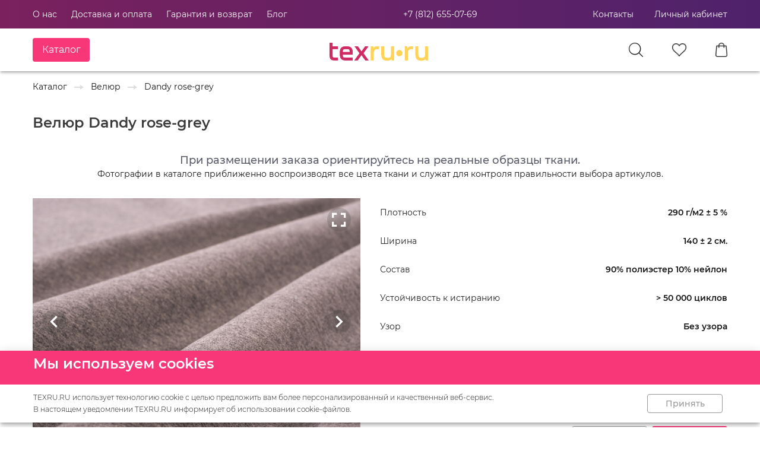

--- FILE ---
content_type: text/html; charset=utf-8
request_url: https://texru.ru/product/dandyrosegrey
body_size: 33167
content:
<!doctype html>
<html data-n-head-ssr lang="ru" data-n-head="%7B%22lang%22:%7B%22ssr%22:%22ru%22%7D%7D">
  <head >
    <title>Dandy rose-grey</title><meta data-n-head="ssr" charset="utf-8"><meta data-n-head="ssr" name="viewport" content="width=device-width, initial-scale=1, maximum-scale=1 shrink-to-fit=no"><meta data-n-head="ssr" data-hid="title" name="title" content="Мебельная ткань для обивки мебели - купить оптом и в розницу в интернет-магазине в СПб"><meta data-n-head="ssr" data-hid="yandex-verification" name="yandex-verification" content="8d7b1da803cbf323"><meta data-n-head="ssr" charset="utf-8"><meta data-n-head="ssr" data-hid="description" name="description" content="Dandy rose-grey - "><link data-n-head="ssr" rel="shortcut icon" href="/favicon.ico"><link data-n-head="ssr" href="https://mc.yandex.ru/metrika/tag.js" rel="preload" as="script"><link data-n-head="ssr" rel="stylesheet" type="text/css" href="https://fonts.googleapis.com/css?family=Roboto:100,300,400,500,700,900&amp;display=swap"><link data-n-head="ssr" rel="stylesheet" type="text/css" href="https://cdn.jsdelivr.net/npm/@mdi/font@latest/css/materialdesignicons.min.css"><style data-n-head="vuetify" type="text/css" id="vuetify-theme-stylesheet" nonce="undefined">.v-application a { color: #1976d2; }
.v-application .primary {
  background-color: #1976d2 !important;
  border-color: #1976d2 !important;
}
.v-application .primary--text {
  color: #1976d2 !important;
  caret-color: #1976d2 !important;
}
.v-application .primary.lighten-5 {
  background-color: #c7fdff !important;
  border-color: #c7fdff !important;
}
.v-application .primary--text.text--lighten-5 {
  color: #c7fdff !important;
  caret-color: #c7fdff !important;
}
.v-application .primary.lighten-4 {
  background-color: #a8e0ff !important;
  border-color: #a8e0ff !important;
}
.v-application .primary--text.text--lighten-4 {
  color: #a8e0ff !important;
  caret-color: #a8e0ff !important;
}
.v-application .primary.lighten-3 {
  background-color: #8ac5ff !important;
  border-color: #8ac5ff !important;
}
.v-application .primary--text.text--lighten-3 {
  color: #8ac5ff !important;
  caret-color: #8ac5ff !important;
}
.v-application .primary.lighten-2 {
  background-color: #6aaaff !important;
  border-color: #6aaaff !important;
}
.v-application .primary--text.text--lighten-2 {
  color: #6aaaff !important;
  caret-color: #6aaaff !important;
}
.v-application .primary.lighten-1 {
  background-color: #488fef !important;
  border-color: #488fef !important;
}
.v-application .primary--text.text--lighten-1 {
  color: #488fef !important;
  caret-color: #488fef !important;
}
.v-application .primary.darken-1 {
  background-color: #005eb6 !important;
  border-color: #005eb6 !important;
}
.v-application .primary--text.text--darken-1 {
  color: #005eb6 !important;
  caret-color: #005eb6 !important;
}
.v-application .primary.darken-2 {
  background-color: #00479b !important;
  border-color: #00479b !important;
}
.v-application .primary--text.text--darken-2 {
  color: #00479b !important;
  caret-color: #00479b !important;
}
.v-application .primary.darken-3 {
  background-color: #003180 !important;
  border-color: #003180 !important;
}
.v-application .primary--text.text--darken-3 {
  color: #003180 !important;
  caret-color: #003180 !important;
}
.v-application .primary.darken-4 {
  background-color: #001e67 !important;
  border-color: #001e67 !important;
}
.v-application .primary--text.text--darken-4 {
  color: #001e67 !important;
  caret-color: #001e67 !important;
}
.v-application .secondary {
  background-color: #424242 !important;
  border-color: #424242 !important;
}
.v-application .secondary--text {
  color: #424242 !important;
  caret-color: #424242 !important;
}
.v-application .secondary.lighten-5 {
  background-color: #c1c1c1 !important;
  border-color: #c1c1c1 !important;
}
.v-application .secondary--text.text--lighten-5 {
  color: #c1c1c1 !important;
  caret-color: #c1c1c1 !important;
}
.v-application .secondary.lighten-4 {
  background-color: #a6a6a6 !important;
  border-color: #a6a6a6 !important;
}
.v-application .secondary--text.text--lighten-4 {
  color: #a6a6a6 !important;
  caret-color: #a6a6a6 !important;
}
.v-application .secondary.lighten-3 {
  background-color: #8b8b8b !important;
  border-color: #8b8b8b !important;
}
.v-application .secondary--text.text--lighten-3 {
  color: #8b8b8b !important;
  caret-color: #8b8b8b !important;
}
.v-application .secondary.lighten-2 {
  background-color: #727272 !important;
  border-color: #727272 !important;
}
.v-application .secondary--text.text--lighten-2 {
  color: #727272 !important;
  caret-color: #727272 !important;
}
.v-application .secondary.lighten-1 {
  background-color: #595959 !important;
  border-color: #595959 !important;
}
.v-application .secondary--text.text--lighten-1 {
  color: #595959 !important;
  caret-color: #595959 !important;
}
.v-application .secondary.darken-1 {
  background-color: #2c2c2c !important;
  border-color: #2c2c2c !important;
}
.v-application .secondary--text.text--darken-1 {
  color: #2c2c2c !important;
  caret-color: #2c2c2c !important;
}
.v-application .secondary.darken-2 {
  background-color: #171717 !important;
  border-color: #171717 !important;
}
.v-application .secondary--text.text--darken-2 {
  color: #171717 !important;
  caret-color: #171717 !important;
}
.v-application .secondary.darken-3 {
  background-color: #000000 !important;
  border-color: #000000 !important;
}
.v-application .secondary--text.text--darken-3 {
  color: #000000 !important;
  caret-color: #000000 !important;
}
.v-application .secondary.darken-4 {
  background-color: #000000 !important;
  border-color: #000000 !important;
}
.v-application .secondary--text.text--darken-4 {
  color: #000000 !important;
  caret-color: #000000 !important;
}
.v-application .accent {
  background-color: #82b1ff !important;
  border-color: #82b1ff !important;
}
.v-application .accent--text {
  color: #82b1ff !important;
  caret-color: #82b1ff !important;
}
.v-application .accent.lighten-5 {
  background-color: #ffffff !important;
  border-color: #ffffff !important;
}
.v-application .accent--text.text--lighten-5 {
  color: #ffffff !important;
  caret-color: #ffffff !important;
}
.v-application .accent.lighten-4 {
  background-color: #f8ffff !important;
  border-color: #f8ffff !important;
}
.v-application .accent--text.text--lighten-4 {
  color: #f8ffff !important;
  caret-color: #f8ffff !important;
}
.v-application .accent.lighten-3 {
  background-color: #daffff !important;
  border-color: #daffff !important;
}
.v-application .accent--text.text--lighten-3 {
  color: #daffff !important;
  caret-color: #daffff !important;
}
.v-application .accent.lighten-2 {
  background-color: #bce8ff !important;
  border-color: #bce8ff !important;
}
.v-application .accent--text.text--lighten-2 {
  color: #bce8ff !important;
  caret-color: #bce8ff !important;
}
.v-application .accent.lighten-1 {
  background-color: #9fccff !important;
  border-color: #9fccff !important;
}
.v-application .accent--text.text--lighten-1 {
  color: #9fccff !important;
  caret-color: #9fccff !important;
}
.v-application .accent.darken-1 {
  background-color: #6596e2 !important;
  border-color: #6596e2 !important;
}
.v-application .accent--text.text--darken-1 {
  color: #6596e2 !important;
  caret-color: #6596e2 !important;
}
.v-application .accent.darken-2 {
  background-color: #467dc6 !important;
  border-color: #467dc6 !important;
}
.v-application .accent--text.text--darken-2 {
  color: #467dc6 !important;
  caret-color: #467dc6 !important;
}
.v-application .accent.darken-3 {
  background-color: #2364aa !important;
  border-color: #2364aa !important;
}
.v-application .accent--text.text--darken-3 {
  color: #2364aa !important;
  caret-color: #2364aa !important;
}
.v-application .accent.darken-4 {
  background-color: #004c90 !important;
  border-color: #004c90 !important;
}
.v-application .accent--text.text--darken-4 {
  color: #004c90 !important;
  caret-color: #004c90 !important;
}
.v-application .error {
  background-color: #ff5252 !important;
  border-color: #ff5252 !important;
}
.v-application .error--text {
  color: #ff5252 !important;
  caret-color: #ff5252 !important;
}
.v-application .error.lighten-5 {
  background-color: #ffe4d5 !important;
  border-color: #ffe4d5 !important;
}
.v-application .error--text.text--lighten-5 {
  color: #ffe4d5 !important;
  caret-color: #ffe4d5 !important;
}
.v-application .error.lighten-4 {
  background-color: #ffc6b9 !important;
  border-color: #ffc6b9 !important;
}
.v-application .error--text.text--lighten-4 {
  color: #ffc6b9 !important;
  caret-color: #ffc6b9 !important;
}
.v-application .error.lighten-3 {
  background-color: #ffa99e !important;
  border-color: #ffa99e !important;
}
.v-application .error--text.text--lighten-3 {
  color: #ffa99e !important;
  caret-color: #ffa99e !important;
}
.v-application .error.lighten-2 {
  background-color: #ff8c84 !important;
  border-color: #ff8c84 !important;
}
.v-application .error--text.text--lighten-2 {
  color: #ff8c84 !important;
  caret-color: #ff8c84 !important;
}
.v-application .error.lighten-1 {
  background-color: #ff6f6a !important;
  border-color: #ff6f6a !important;
}
.v-application .error--text.text--lighten-1 {
  color: #ff6f6a !important;
  caret-color: #ff6f6a !important;
}
.v-application .error.darken-1 {
  background-color: #df323b !important;
  border-color: #df323b !important;
}
.v-application .error--text.text--darken-1 {
  color: #df323b !important;
  caret-color: #df323b !important;
}
.v-application .error.darken-2 {
  background-color: #bf0025 !important;
  border-color: #bf0025 !important;
}
.v-application .error--text.text--darken-2 {
  color: #bf0025 !important;
  caret-color: #bf0025 !important;
}
.v-application .error.darken-3 {
  background-color: #9f0010 !important;
  border-color: #9f0010 !important;
}
.v-application .error--text.text--darken-3 {
  color: #9f0010 !important;
  caret-color: #9f0010 !important;
}
.v-application .error.darken-4 {
  background-color: #800000 !important;
  border-color: #800000 !important;
}
.v-application .error--text.text--darken-4 {
  color: #800000 !important;
  caret-color: #800000 !important;
}
.v-application .info {
  background-color: #2196f3 !important;
  border-color: #2196f3 !important;
}
.v-application .info--text {
  color: #2196f3 !important;
  caret-color: #2196f3 !important;
}
.v-application .info.lighten-5 {
  background-color: #d4ffff !important;
  border-color: #d4ffff !important;
}
.v-application .info--text.text--lighten-5 {
  color: #d4ffff !important;
  caret-color: #d4ffff !important;
}
.v-application .info.lighten-4 {
  background-color: #b5ffff !important;
  border-color: #b5ffff !important;
}
.v-application .info--text.text--lighten-4 {
  color: #b5ffff !important;
  caret-color: #b5ffff !important;
}
.v-application .info.lighten-3 {
  background-color: #95e8ff !important;
  border-color: #95e8ff !important;
}
.v-application .info--text.text--lighten-3 {
  color: #95e8ff !important;
  caret-color: #95e8ff !important;
}
.v-application .info.lighten-2 {
  background-color: #75ccff !important;
  border-color: #75ccff !important;
}
.v-application .info--text.text--lighten-2 {
  color: #75ccff !important;
  caret-color: #75ccff !important;
}
.v-application .info.lighten-1 {
  background-color: #51b0ff !important;
  border-color: #51b0ff !important;
}
.v-application .info--text.text--lighten-1 {
  color: #51b0ff !important;
  caret-color: #51b0ff !important;
}
.v-application .info.darken-1 {
  background-color: #007cd6 !important;
  border-color: #007cd6 !important;
}
.v-application .info--text.text--darken-1 {
  color: #007cd6 !important;
  caret-color: #007cd6 !important;
}
.v-application .info.darken-2 {
  background-color: #0064ba !important;
  border-color: #0064ba !important;
}
.v-application .info--text.text--darken-2 {
  color: #0064ba !important;
  caret-color: #0064ba !important;
}
.v-application .info.darken-3 {
  background-color: #004d9f !important;
  border-color: #004d9f !important;
}
.v-application .info--text.text--darken-3 {
  color: #004d9f !important;
  caret-color: #004d9f !important;
}
.v-application .info.darken-4 {
  background-color: #003784 !important;
  border-color: #003784 !important;
}
.v-application .info--text.text--darken-4 {
  color: #003784 !important;
  caret-color: #003784 !important;
}
.v-application .success {
  background-color: #4caf50 !important;
  border-color: #4caf50 !important;
}
.v-application .success--text {
  color: #4caf50 !important;
  caret-color: #4caf50 !important;
}
.v-application .success.lighten-5 {
  background-color: #dcffd6 !important;
  border-color: #dcffd6 !important;
}
.v-application .success--text.text--lighten-5 {
  color: #dcffd6 !important;
  caret-color: #dcffd6 !important;
}
.v-application .success.lighten-4 {
  background-color: #beffba !important;
  border-color: #beffba !important;
}
.v-application .success--text.text--lighten-4 {
  color: #beffba !important;
  caret-color: #beffba !important;
}
.v-application .success.lighten-3 {
  background-color: #a2ff9e !important;
  border-color: #a2ff9e !important;
}
.v-application .success--text.text--lighten-3 {
  color: #a2ff9e !important;
  caret-color: #a2ff9e !important;
}
.v-application .success.lighten-2 {
  background-color: #85e783 !important;
  border-color: #85e783 !important;
}
.v-application .success--text.text--lighten-2 {
  color: #85e783 !important;
  caret-color: #85e783 !important;
}
.v-application .success.lighten-1 {
  background-color: #69cb69 !important;
  border-color: #69cb69 !important;
}
.v-application .success--text.text--lighten-1 {
  color: #69cb69 !important;
  caret-color: #69cb69 !important;
}
.v-application .success.darken-1 {
  background-color: #2d9437 !important;
  border-color: #2d9437 !important;
}
.v-application .success--text.text--darken-1 {
  color: #2d9437 !important;
  caret-color: #2d9437 !important;
}
.v-application .success.darken-2 {
  background-color: #00791e !important;
  border-color: #00791e !important;
}
.v-application .success--text.text--darken-2 {
  color: #00791e !important;
  caret-color: #00791e !important;
}
.v-application .success.darken-3 {
  background-color: #006000 !important;
  border-color: #006000 !important;
}
.v-application .success--text.text--darken-3 {
  color: #006000 !important;
  caret-color: #006000 !important;
}
.v-application .success.darken-4 {
  background-color: #004700 !important;
  border-color: #004700 !important;
}
.v-application .success--text.text--darken-4 {
  color: #004700 !important;
  caret-color: #004700 !important;
}
.v-application .warning {
  background-color: #fb8c00 !important;
  border-color: #fb8c00 !important;
}
.v-application .warning--text {
  color: #fb8c00 !important;
  caret-color: #fb8c00 !important;
}
.v-application .warning.lighten-5 {
  background-color: #ffff9e !important;
  border-color: #ffff9e !important;
}
.v-application .warning--text.text--lighten-5 {
  color: #ffff9e !important;
  caret-color: #ffff9e !important;
}
.v-application .warning.lighten-4 {
  background-color: #fffb82 !important;
  border-color: #fffb82 !important;
}
.v-application .warning--text.text--lighten-4 {
  color: #fffb82 !important;
  caret-color: #fffb82 !important;
}
.v-application .warning.lighten-3 {
  background-color: #ffdf67 !important;
  border-color: #ffdf67 !important;
}
.v-application .warning--text.text--lighten-3 {
  color: #ffdf67 !important;
  caret-color: #ffdf67 !important;
}
.v-application .warning.lighten-2 {
  background-color: #ffc24b !important;
  border-color: #ffc24b !important;
}
.v-application .warning--text.text--lighten-2 {
  color: #ffc24b !important;
  caret-color: #ffc24b !important;
}
.v-application .warning.lighten-1 {
  background-color: #ffa72d !important;
  border-color: #ffa72d !important;
}
.v-application .warning--text.text--lighten-1 {
  color: #ffa72d !important;
  caret-color: #ffa72d !important;
}
.v-application .warning.darken-1 {
  background-color: #db7200 !important;
  border-color: #db7200 !important;
}
.v-application .warning--text.text--darken-1 {
  color: #db7200 !important;
  caret-color: #db7200 !important;
}
.v-application .warning.darken-2 {
  background-color: #bb5900 !important;
  border-color: #bb5900 !important;
}
.v-application .warning--text.text--darken-2 {
  color: #bb5900 !important;
  caret-color: #bb5900 !important;
}
.v-application .warning.darken-3 {
  background-color: #9d4000 !important;
  border-color: #9d4000 !important;
}
.v-application .warning--text.text--darken-3 {
  color: #9d4000 !important;
  caret-color: #9d4000 !important;
}
.v-application .warning.darken-4 {
  background-color: #802700 !important;
  border-color: #802700 !important;
}
.v-application .warning--text.text--darken-4 {
  color: #802700 !important;
  caret-color: #802700 !important;
}</style><script data-n-head="ssr" type="text/javascript">!function(){var t=document.createElement("script");t.type="text/javascript",t.async=!0,t.src='https://vk.com/js/api/openapi.js?169',t.onload=function(){VK.Retargeting.Init("VK-RTRG-1313394-9kl7h"),VK.Retargeting.Hit()},document.head.appendChild(t)}();</script><noscript data-n-head="ssr"><img src="https://vk.com/rtrg?p=VK-RTRG-1313394-9kl7h" style="position:fixed; left:-999px;" alt=""/></noscript><link rel="stylesheet" href="/_nuxt/css/255165f361df7a8617ab.css"><link rel="stylesheet" href="/_nuxt/css/e23c2d3f4b4ab8083b26.css"><link rel="stylesheet" href="/_nuxt/css/a5c3c80f51cbef04edda.css"><link rel="stylesheet" href="/_nuxt/css/6fa1e5053256eebf3df9.css"><link rel="stylesheet" href="/_nuxt/css/0c3bb0825b570fcd3219.css"><link rel="stylesheet" href="/_nuxt/css/6a0ff76ae473a3d16817.css"><link rel="stylesheet" href="/_nuxt/css/dfc401d98217ce164f10.css"><link rel="stylesheet" href="/_nuxt/css/708418e64674f7ae08a4.css"><link rel="stylesheet" href="/_nuxt/css/08d938eff364b6662866.css"><link rel="stylesheet" href="/_nuxt/css/91dee33ec50972fb5335.css">
  </head>
  <body >
    <div data-server-rendered="true" id="__nuxt"><div id="__layout"><div data-app="true" data-fetch-key="0" id="app" class="v-application v-application--is-ltr theme--light"><div class="v-application--wrap"><header class="hidden-sm-only hidden-xs-only v-sheet theme--light elevation-3 v-toolbar v-app-bar v-app-bar--fixed" style="height:120px;margin-top:0px;transform:translateY(0px);left:0px;right:0px;"><div class="v-toolbar__content" style="height:120px;"><div class="container" style="max-width:1170px;padding:0;"><div class="row" data-v-7c7e41a3 data-v-7c7e41a3><div class="col col-12" data-v-7c7e41a3 data-v-7c7e41a3><div class="row no-gutters align-center justify-space-between" style="height:48px;" data-v-7c7e41a3 data-v-7c7e41a3><div style="position:absolute;left:0;width:100%;height:48px;background-image:linear-gradient(90deg, #7A215E 1%, #4E226B 100%);z-index:-1;" data-v-7c7e41a3></div> <a href="/about/" rel="canonical" class="mr-6 t-nav-link" data-v-7c7e41a3>
        О нас
      </a><a href="/delivery/" rel="canonical" class="mr-6 t-nav-link" data-v-7c7e41a3>
        Доставка и оплата
      </a><a href="/warranty/" rel="canonical" class="mr-6 t-nav-link" data-v-7c7e41a3>
        Гарантия и возврат
      </a><a href="/blog/" rel="canonical" class="mr-0 t-nav-link" data-v-7c7e41a3>
        Блог
      </a> <div class="spacer" data-v-7c7e41a3 data-v-7c7e41a3></div> <a href="tel:+7 (812) 655-07-69" class="t-nav-link" style="text-decoration:none;" data-v-7c7e41a3>+7 (812) 655-07-69</a> <div class="spacer" data-v-7c7e41a3 data-v-7c7e41a3></div> <div class="v-menu t-menu" data-v-7c7e41a3><span class="t-nav-link" style="margin-right:35px;cursor:pointer;" data-v-7c7e41a3>
            Контакты
          </span><div data-v-7c7e41a3="" role="menu" class="v-menu__content theme--light t-menu" style="max-height:auto;min-width:0px;max-width:auto;top:12px;left:0px;transform-origin:top left;z-index:0;display:none;"> <div class="v-card v-card--flat v-sheet theme--light elevation-0" style="min-height:223px;width:265px;" data-v-7c7e41a3><div class="row no-gutters" data-v-7c7e41a3><div class="col col-12" data-v-7c7e41a3><div class="col col-12" data-v-7c7e41a3><span style="display:block;font-family:'Montserrat';font-weight:500;font-size:16px;color:#242524;letter-spacing:0;" data-v-7c7e41a3>Телефон</span> <a href="tel:+7 (812) 655-07-69" style="font-family:'Montserrat';font-weight:400;font-size:16px;color:#242524;letter-spacing:0;text-decoration:none;" data-v-7c7e41a3> +7 (812) 655-07-69</a></div> <div class="col col-12" data-v-7c7e41a3><span style="display:block;font-family:'Montserrat';font-weight:500;font-size:16px;color:#242524;letter-spacing:0;" data-v-7c7e41a3>Мобильный телефон</span> <a href="tel:+7 (950) 014-14-03" style="font-family:'Montserrat';font-weight:400;font-size:16px;color:#242524;letter-spacing:0;text-decoration:none;" data-v-7c7e41a3> +7 (950) 014-14-03</a></div> <div class="col col-12" data-v-7c7e41a3><a href="https://api.whatsapp.com/send?phone=79500141403&amp;text=%D0%97%D0%B4%D1%80%D0%B0%D0%B2%D1%81%D1%82%D0%B2%D1%83%D0%B9%D1%82%D0%B5%2C" target="_blank" data-v-7c7e41a3><div class="v-image v-responsive theme--light" style="height:32px;width:32px;" data-v-7c7e41a3><div class="v-image__image v-image__image--preload v-image__image--contain" style="background-image:;background-position:center center;"></div><div class="v-responsive__content"></div></div></a></div> <hr role="separator" aria-orientation="horizontal" class="v-divider theme--light" data-v-7c7e41a3> <div class="col col-12" data-v-7c7e41a3><span style="display:block;font-family:'Montserrat';font-weight:500;font-size:16px;color:#242524;letter-spacing:0;" data-v-7c7e41a3>График работы</span> <span style="font-family:'Montserrat';font-weight:400;font-size:16px;color:#242524;letter-spacing:0;white-space:pre-line !important;" data-v-7c7e41a3> Пн-Пт с 11:00 до 20:00, Сб-Вс 11:00-18:00 </span></div> <hr role="separator" aria-orientation="horizontal" class="v-divider theme--light" data-v-7c7e41a3> <div class="col col-12" data-v-7c7e41a3><span style="display:block;font-family:'Montserrat';font-weight:500;font-size:16px;color:#242524;letter-spacing:0;" data-v-7c7e41a3>Адрес</span> <span style="font-family:'Montserrat';font-weight:400;font-size:16px;color:#242524;letter-spacing:0;white-space:pre-line !important;" data-v-7c7e41a3> г. Санкт-Петербург, 2-й ​Муринский проспект, д3</span></div></div></div></div></div></div> <a class="t-nav-link" data-v-7c7e41a3>Личный кабинет</a> <!----> <!----></div> <div class="row no-gutters align-center" style="height:72px;" data-v-7c7e41a3 data-v-7c7e41a3><div style="position:absolute;left:0;width:100%;height:72px;background-color:white;z-index:-1;" data-v-7c7e41a3></div> <div class="v-menu" data-v-7c7e41a3><div style="width:166px;" data-v-7c7e41a3><button type="button" class="v-btn v-btn--has-bg theme--dark v-size--default" style="height:40px;width:96px;background-color:#F83778;border-color:#F83778;" data-v-7c7e41a3><span class="v-btn__content"><span class="catalog-button" data-v-7c7e41a3>Каталог</span></span></button></div><div data-v-7c7e41a3="" role="menu" class="v-menu__content theme--light t-menu" style="max-height:auto;min-width:0px;max-width:auto;top:12px;left:0px;transform-origin:top left;z-index:0;display:none;"> <div class="v-card v-card--flat v-sheet theme--light elevation-0" style="min-height:120px;width:340px;max-height:80vh;" data-v-7c7e41a3><div class="row no-gutters" data-v-7c7e41a3><div class="col col-12" data-v-7c7e41a3><div class="row no-gutters" style="margin:48px;" data-v-7c7e41a3><div class="v-list v-sheet theme--light v-list--flat" data-v-7c7e41a3><div data-v-7c7e41a3><a href="/catalog/category/vse-tovary" rel="canonical" class="t-menu-link" data-v-7c7e41a3>
                      Все товары
                    </a> <!----></div><div data-v-7c7e41a3><!----> <a href="/catalog/category/rasprodazha" rel="canonical" class="t-menu-link" data-v-7c7e41a3>
                      Распродажа
                    </a></div><div data-v-7c7e41a3><!----> <a href="/catalog/category/velyur" rel="canonical" class="t-menu-link" data-v-7c7e41a3>
                      Велюр
                    </a></div><div data-v-7c7e41a3><!----> <a href="/catalog/category/rogozhka" rel="canonical" class="t-menu-link" data-v-7c7e41a3>
                      Рогожка
                    </a></div><div data-v-7c7e41a3><!----> <a href="/catalog/category/flok" rel="canonical" class="t-menu-link" data-v-7c7e41a3>
                      Флок
                    </a></div><div data-v-7c7e41a3><!----> <a href="/catalog/category/iskusstvennaya-zamsha" rel="canonical" class="t-menu-link" data-v-7c7e41a3>
                      Искусственная замша
                    </a></div><div data-v-7c7e41a3><!----> <a href="/catalog/category/iskusstvennaya-kozha" rel="canonical" class="t-menu-link" data-v-7c7e41a3>
                      Искусственная кожа
                    </a></div><div data-v-7c7e41a3><!----> <a href="/catalog/category/tkani-s-cifrovoj-pechatyu" rel="canonical" class="t-menu-link" data-v-7c7e41a3>
                      Цифровая печать
                    </a></div><div data-v-7c7e41a3><!----> <a href="/catalog/category/shenill" rel="canonical" class="t-menu-link" data-v-7c7e41a3>
                      Шенилл
                    </a></div><div data-v-7c7e41a3><!----> <a href="/catalog/category/zhakkard" rel="canonical" class="t-menu-link" data-v-7c7e41a3>
                      Жаккард
                    </a></div><div data-v-7c7e41a3><!----> <a href="/catalog/category/komplektuyshie" rel="canonical" class="t-menu-link" data-v-7c7e41a3>
                      Комплектующие
                    </a></div><div data-v-7c7e41a3><!----> <a href="/catalog/category/porolon" rel="canonical" class="t-menu-link" data-v-7c7e41a3>
                      Поролон мебельный
                    </a></div><div data-v-7c7e41a3><!----> <a href="/catalog/category/avtokozzam" rel="canonical" class="t-menu-link" data-v-7c7e41a3>
                      Автомобильная искусственная кожа
                    </a></div><div data-v-7c7e41a3><!----> <a href="/catalog/category/merniyloskyt" rel="canonical" class="t-menu-link" data-v-7c7e41a3>
                      Мерный лоскут
                    </a></div><div data-v-7c7e41a3><!----> <a href="/catalog/category/bukle" rel="canonical" class="t-menu-link" data-v-7c7e41a3>
                      Букле
                    </a></div><div data-v-7c7e41a3><!----> <a href="/catalog/category/tkandlyaulitsu" rel="canonical" class="t-menu-link" data-v-7c7e41a3>
                      Уличная ткань
                    </a></div><div data-v-7c7e41a3><!----> <a href="/catalog/category/Gobelentem" rel="canonical" class="t-menu-link" data-v-7c7e41a3>
                      Гобелены тематические
                    </a></div><div data-v-7c7e41a3><!----> <a href="/catalog/category/wool" rel="canonical" class="t-menu-link" data-v-7c7e41a3>
                      Искусственная шерсть
                    </a></div><div data-v-7c7e41a3><!----> <a href="/catalog/category/iskmex" rel="canonical" class="t-menu-link" data-v-7c7e41a3>
                      Искусственный мех
                    </a></div><div data-v-7c7e41a3><!----> <a href="/catalog/category/neopren" rel="canonical" class="t-menu-link" data-v-7c7e41a3>
                      Неопрен
                    </a></div></div></div></div></div></div></div></div> <div class="row no-gutters" data-v-7c7e41a3 data-v-7c7e41a3><div align="center" class="col col-12" data-v-7c7e41a3 data-v-7c7e41a3><div style="width:184px;height:64px;" data-v-7c7e41a3><a href="/" class="nuxt-link-active" data-v-7c7e41a3><img src="/_nuxt/img/ecb5d1c.png" width="184" height="64" rel="preload" alt="Мы отвечаем за качество нашей продукции и предоставляем возможность купить ткани от лучших производителей. Где купить ткань в Санкт-Петербурге. Думаете где купить ткань в Санкт-Петербурге? Воспользуйтесь каталогом нашего интернет-магазина. Широкий выбор и ценовой диапазон удовлетворит запросы любого клиента.вискоза купить недорого в магазине" data-v-7c7e41a3></a></div> <!----></div></div> <div style="width:24px;height:24px;margin-right:49px;cursor:pointer;" data-v-7c7e41a3><img width="24" height="24" src="/_nuxt/img/46a4bb9.png" alt="Магазин texru предлагает к продаже большой выбор тканей в розницу от 1 метра. Высокое качество тканей, различные цвета, состав и плотность. Выбирайте и заказывайте ткани в розницу на сайте Тканей вы можете купить более 5000 тканей с доставкой по Санкт-Петербургу. В нашем магазине самый большой выбор тканей и лучшие цены в Санкт-Петербурге! Получите бесплатную консультацию" data-v-7c7e41a3></div> <div style="width:24px;height:22px;margin-right:49px;" data-v-7c7e41a3><a href="/favorites/" data-v-7c7e41a3><span class="v-badge theme--light" data-v-7c7e41a3><img width="24" height="22" src="/_nuxt/img/cd0795e.png" alt="Дешевые ткани, 2gis, yandex, market, Натуральные и качественные смесовые ткани на отрез. Низкие цены. Принимаем к оплате банковские карты. Бережная доставка. Опт и розница. Услуги по пошиву штор, обивке мебели. Скидки от объёма. Доставка по РФ. Большой ассортимент. Гарантия качества. Прямые поставки. Оптом и в розницу. Доставка по России" data-v-7c7e41a3><span class="v-badge__wrapper"><span aria-atomic="true" aria-label="Badge" aria-live="polite" role="status" class="v-badge__badge" style="bottom:calc(100% - 10px);left:calc(100% - 4px);right:auto;top:auto;background-color:#FF6008;border-color:#FF6008;display:none;"></span></span></span></a></div> <div style="width:20px;height:24px;" data-v-7c7e41a3><a href="/basket/" data-v-7c7e41a3><span class="v-badge theme--light" data-v-7c7e41a3><img width="20" height="24" src="/_nuxt/img/6e8833b.png" alt="Магазин тканей. Пошив. Дизайн. Под ключ. Ткани для пошива одежды! Большой выбор тканей! Доступные цены! Заказывайте! Все фабрики и коллекции. Качественный пошив. Дизайн бесплатно. Премиум бренды. Шторы под ключ. Скидки от объема" data-v-7c7e41a3><span class="v-badge__wrapper"><span aria-atomic="true" aria-label="Badge" aria-live="polite" role="status" class="v-badge__badge" style="bottom:calc(100% - 10px);left:calc(100% - 4px);right:auto;top:auto;background-color:#FF6008;border-color:#FF6008;display:none;"></span></span></span></a></div></div></div></div></div></div></header> <header class="hidden-md-only hidden-xl-only hidden-lg-only v-sheet theme--light elevation-3 v-toolbar v-app-bar v-app-bar--fixed" style="height:120px;margin-top:0px;transform:translateY(0px);left:0px;right:0px;"><div class="v-toolbar__content" style="height:120px;"><div class="container" style="max-width:1170px;"><div class="row" data-v-2c89699a data-v-2c89699a><div class="col col-12" data-v-2c89699a data-v-2c89699a><div class="row no-gutters align-center" style="height:48px;" data-v-2c89699a data-v-2c89699a><div style="position:absolute;left:0;width:100%;height:48px;background-image:linear-gradient(90deg, #7A215E 1%, #4E226B 100%);z-index:-1;" data-v-2c89699a></div> <!----> <button type="button" class="v-icon notranslate v-icon--link mdi mdi-menu theme--dark" style="font-size:26px;" data-v-2c89699a></button> <div class="spacer" data-v-2c89699a data-v-2c89699a></div> <div style="width:20px;height:20px;margin-right:26px;cursor:pointer;" data-v-2c89699a><img width="20" height="20" src="/_nuxt/img/3915c49.png" data-v-2c89699a></div> <div style="width:21px;height:19px;margin-right:26px;" data-v-2c89699a><a href="/favorites/" data-v-2c89699a><img width="21" height="19" src="/_nuxt/img/10b5c06.png" data-v-2c89699a></a></div> <div style="width:17px;height:20px;" data-v-2c89699a><a href="/basket/" data-v-2c89699a><span class="v-badge theme--light" data-v-2c89699a><img width="17" height="20" src="/_nuxt/img/9200f1b.png" data-v-2c89699a><span class="v-badge__wrapper"><span aria-atomic="true" aria-label="Badge" aria-live="polite" role="status" class="v-badge__badge" style="bottom:calc(100% - 10px);left:calc(100% - 4px);right:auto;top:auto;background-color:#FF6008;border-color:#FF6008;display:none;"></span></span></span></a></div></div> <div class="row no-gutters align-center justify-center" style="height:72px;" data-v-2c89699a data-v-2c89699a><div style="position:absolute;left:0;width:100%;height:72px;background-color:white;z-index:-1;" data-v-2c89699a></div> <div style="width:184px;height:64px;" data-v-2c89699a><a href="/" class="nuxt-link-active" data-v-2c89699a><img src="/_nuxt/img/ecb5d1c.png" width="184" height="64" rel="preload" data-v-2c89699a></a></div></div></div></div></div></div></header> <main app="" class="v-main" style="padding-top:120px;padding-right:0px;padding-bottom:0px;padding-left:0px;"><div class="v-main__wrap"><div class="container pr-4 pr-sm-4 pr-lg-0 pr-xl-0 pr-md-0 pl-4 pl-sm-4 pl-lg-0 pl-xl-0 pl-md-0" style="max-width:1170px;padding:0;"><div data-fetch-key="data-v-c2513134:0" class="row no-gutters" data-v-c2513134 data-v-c2513134><div class="col col-12" style="margin-top:16px;" data-v-c2513134 data-v-c2513134><ul class="v-breadcrumbs theme--light" style="padding:0;" data-v-c2513134><li data-v-c2513134><a href="/catalog/category/vse-tovary/" class="v-breadcrumbs__item"><span class="breadcrumb-text" data-v-c2513134>Каталог</span></a></li><li class="v-breadcrumbs__divider"><div style="width:16px;height:8px;" data-v-c2513134><div class="v-image v-responsive theme--light" style="height:8px;width:16px;" data-v-c2513134><div class="v-image__image v-image__image--preload v-image__image--contain" style="background-image:;background-position:center center;"></div><div class="v-responsive__content"></div></div></div></li><li data-v-c2513134><a href="/catalog/category/velyur" class="v-breadcrumbs__item"><span class="breadcrumb-text" data-v-c2513134>Велюр</span></a></li><li class="v-breadcrumbs__divider"><div style="width:16px;height:8px;" data-v-c2513134><div class="v-image v-responsive theme--light" style="height:8px;width:16px;" data-v-c2513134><div class="v-image__image v-image__image--preload v-image__image--contain" style="background-image:;background-position:center center;"></div><div class="v-responsive__content"></div></div></div></li><li data-v-c2513134><div class="v-breadcrumbs__item v-breadcrumbs__item--disabled"><span class="breadcrumb-text" data-v-c2513134>Dandy rose-grey</span></div></li></ul></div> <div class="col col-12" style="margin-top:32px;" data-v-c2513134 data-v-c2513134><h1 class="title-block" data-v-c2513134>
      Велюр Dandy rose-grey
    </h1></div> <div align="center" class="col col-12" style="margin-top:32px;" data-v-c2513134 data-v-c2513134><span class="text-subtitle" style="text-align:center;display:block;" data-v-c2513134>При размещении заказа ориентируйтесь на реальные образцы ткани.</span> <span class="text-body" style="display:block;" data-v-c2513134>Фотографии в каталоге приближенно воспроизводят все цвета ткани и служат для контроля правильности выбора артикулов.</span></div> <div class="col col-12" style="margin-top:32px;" data-v-c2513134 data-v-c2513134><div class="row no-gutters" data-v-c2513134 data-v-c2513134><div class="col-sm-12 col-md-6 col-lg-6 col-xl-6 col-12" data-v-c2513134 data-v-c2513134><div class="row justify-sm-center justify-md-center justify-lg-start justify-xl-start no-gutters justify-center" data-v-c2513134 data-v-c2513134><div style="width:100%;height:416px;max-width:552px;" data-v-c2513134><div id="mainImg" style="position:relative;width:100%;max-width:552px;height:416px;background-image:url(https://texru.ru/media/images/products/2023/09/4ce57dfa-c151-49d7-b7b0-e0b68123559e.jpg);background-size:cover;" data-v-c2513134><button type="button" class="v-btn v-btn--fab v-btn--has-bg v-btn--round theme--light elevation-0 v-size--small" style="position:absolute;margin:auto;top:16px;right:16px;background-color:rgba(59, 59, 59, 0.2);" data-v-c2513134><span class="v-btn__content"><i aria-hidden="true" class="v-icon notranslate mdi mdi-fullscreen theme--light white--text" style="font-size:40px;" data-v-c2513134></i></span></button> <button type="button" class="v-btn v-btn--fab v-btn--has-bg v-btn--round theme--light elevation-0 v-size--small" style="position:absolute;margin:auto;top:0;bottom:0;left:16px;background-color:rgba(59, 59, 59, 0.2);" data-v-c2513134><span class="v-btn__content"><i aria-hidden="true" class="v-icon notranslate mdi mdi-chevron-left theme--light white--text" style="font-size:40px;" data-v-c2513134></i></span></button> <button type="button" class="v-btn v-btn--fab v-btn--has-bg v-btn--round theme--light elevation-0 v-size--small" style="position:absolute;margin:auto;top:0;bottom:0;right:16px;background-color:rgba(59, 59, 59, 0.2);" data-v-c2513134><span class="v-btn__content"><i aria-hidden="true" class="v-icon notranslate mdi mdi-chevron-right theme--light white--text" style="font-size:40px;" data-v-c2513134></i></span></button> <!----></div></div></div></div> <div class="hidden-lg-only hidden-xl-only hidden-md-only mt-6 mb-6 col col-12" data-v-c2513134 data-v-c2513134><div class="v-item-group theme--light v-slide-group" style="height:152px;" data-v-c2513134><div class="v-slide-group__prev v-slide-group__prev--disabled"><!----></div><div class="v-slide-group__wrapper"><div class="v-slide-group__content"><div class="mb-8 v-slide-item--active" style="width:202px;height:152px;cursor:pointer;border:1px solid lightgray;" data-v-c2513134 data-v-c2513134><div class="v-image v-responsive theme--light" style="height:152px;width:202px;" data-v-c2513134><div class="v-image__image v-image__image--preload v-image__image--cover" style="background-image:;background-position:center center;"></div><div class="v-responsive__content"><div class="v-overlay v-overlay--absolute v-overlay--active theme--dark" style="z-index:5;display:none;" data-v-c2513134><div class="v-overlay__scrim" style="opacity:0.8;background-color:#212121;border-color:#212121;"></div><div class="v-overlay__content"><i aria-hidden="true" class="v-icon notranslate mdi mdi-check theme--dark" style="font-size:32px;" data-v-c2513134></i></div></div></div></div></div><div class="mb-8" style="width:202px;height:152px;cursor:pointer;border:1px solid lightgray;" data-v-c2513134 data-v-c2513134><div class="v-image v-responsive theme--light" style="height:152px;width:202px;" data-v-c2513134><div class="v-image__image v-image__image--preload v-image__image--cover" style="background-image:;background-position:center center;"></div><div class="v-responsive__content"><div class="v-overlay v-overlay--absolute v-overlay--active theme--dark" style="z-index:5;display:none;" data-v-c2513134><div class="v-overlay__scrim" style="opacity:0.8;background-color:#212121;border-color:#212121;"></div><div class="v-overlay__content"><i aria-hidden="true" class="v-icon notranslate mdi mdi-check theme--dark" style="font-size:32px;" data-v-c2513134></i></div></div></div></div></div><div class="mb-8" style="width:202px;height:152px;cursor:pointer;border:1px solid lightgray;" data-v-c2513134 data-v-c2513134><div class="v-image v-responsive theme--light" style="height:152px;width:202px;" data-v-c2513134><div class="v-image__image v-image__image--preload v-image__image--cover" style="background-image:;background-position:center center;"></div><div class="v-responsive__content"><div class="v-overlay v-overlay--absolute v-overlay--active theme--dark" style="z-index:5;display:none;" data-v-c2513134><div class="v-overlay__scrim" style="opacity:0.8;background-color:#212121;border-color:#212121;"></div><div class="v-overlay__content"><i aria-hidden="true" class="v-icon notranslate mdi mdi-check theme--dark" style="font-size:32px;" data-v-c2513134></i></div></div></div></div></div><div class="mb-8" style="width:202px;height:152px;cursor:pointer;border:1px solid lightgray;" data-v-c2513134 data-v-c2513134><div class="v-image v-responsive theme--light" style="height:152px;width:202px;" data-v-c2513134><div class="v-image__image v-image__image--preload v-image__image--cover" style="background-image:;background-position:center center;"></div><div class="v-responsive__content"><div class="v-overlay v-overlay--absolute v-overlay--active theme--dark" style="z-index:5;display:none;" data-v-c2513134><div class="v-overlay__scrim" style="opacity:0.8;background-color:#212121;border-color:#212121;"></div><div class="v-overlay__content"><i aria-hidden="true" class="v-icon notranslate mdi mdi-check theme--dark" style="font-size:32px;" data-v-c2513134></i></div></div></div></div></div><div class="mb-8" style="width:202px;height:152px;cursor:pointer;border:1px solid lightgray;" data-v-c2513134 data-v-c2513134><div class="v-image v-responsive theme--light" style="height:152px;width:202px;" data-v-c2513134><div class="v-image__image v-image__image--preload v-image__image--cover" style="background-image:;background-position:center center;"></div><div class="v-responsive__content"><div class="v-overlay v-overlay--absolute v-overlay--active theme--dark" style="z-index:5;display:none;" data-v-c2513134><div class="v-overlay__scrim" style="opacity:0.8;background-color:#212121;border-color:#212121;"></div><div class="v-overlay__content"><i aria-hidden="true" class="v-icon notranslate mdi mdi-check theme--dark" style="font-size:32px;" data-v-c2513134></i></div></div></div></div></div><div class="mb-8" style="width:202px;height:152px;cursor:pointer;border:1px solid lightgray;" data-v-c2513134 data-v-c2513134><div class="v-image v-responsive theme--light" style="height:152px;width:202px;" data-v-c2513134><div class="v-image__image v-image__image--preload v-image__image--cover" style="background-image:;background-position:center center;"></div><div class="v-responsive__content"><div class="v-overlay v-overlay--absolute v-overlay--active theme--dark" style="z-index:5;display:none;" data-v-c2513134><div class="v-overlay__scrim" style="opacity:0.8;background-color:#212121;border-color:#212121;"></div><div class="v-overlay__content"><i aria-hidden="true" class="v-icon notranslate mdi mdi-check theme--dark" style="font-size:32px;" data-v-c2513134></i></div></div></div></div></div><div class="mb-8" style="width:202px;height:152px;cursor:pointer;border:1px solid lightgray;" data-v-c2513134 data-v-c2513134><div class="v-image v-responsive theme--light" style="height:152px;width:202px;" data-v-c2513134><div class="v-image__image v-image__image--preload v-image__image--cover" style="background-image:;background-position:center center;"></div><div class="v-responsive__content"><div class="v-overlay v-overlay--absolute v-overlay--active theme--dark" style="z-index:5;display:none;" data-v-c2513134><div class="v-overlay__scrim" style="opacity:0.8;background-color:#212121;border-color:#212121;"></div><div class="v-overlay__content"><i aria-hidden="true" class="v-icon notranslate mdi mdi-check theme--dark" style="font-size:32px;" data-v-c2513134></i></div></div></div></div></div><div class="mb-8" style="width:202px;height:152px;cursor:pointer;border:1px solid lightgray;" data-v-c2513134 data-v-c2513134><div class="v-image v-responsive theme--light" style="height:152px;width:202px;" data-v-c2513134><div class="v-image__image v-image__image--preload v-image__image--cover" style="background-image:;background-position:center center;"></div><div class="v-responsive__content"><div class="v-overlay v-overlay--absolute v-overlay--active theme--dark" style="z-index:5;display:none;" data-v-c2513134><div class="v-overlay__scrim" style="opacity:0.8;background-color:#212121;border-color:#212121;"></div><div class="v-overlay__content"><i aria-hidden="true" class="v-icon notranslate mdi mdi-check theme--dark" style="font-size:32px;" data-v-c2513134></i></div></div></div></div></div><div class="mb-8" style="width:202px;height:152px;cursor:pointer;border:1px solid lightgray;" data-v-c2513134 data-v-c2513134><div class="v-image v-responsive theme--light" style="height:152px;width:202px;" data-v-c2513134><div class="v-image__image v-image__image--preload v-image__image--cover" style="background-image:;background-position:center center;"></div><div class="v-responsive__content"><div class="v-overlay v-overlay--absolute v-overlay--active theme--dark" style="z-index:5;" data-v-c2513134><div class="v-overlay__scrim" style="opacity:0.8;background-color:#212121;border-color:#212121;"></div><div class="v-overlay__content"><i aria-hidden="true" class="v-icon notranslate mdi mdi-check theme--dark" style="font-size:32px;" data-v-c2513134></i></div></div></div></div></div><div class="mb-8" style="width:202px;height:152px;cursor:pointer;border:1px solid lightgray;" data-v-c2513134 data-v-c2513134><div class="v-image v-responsive theme--light" style="height:152px;width:202px;" data-v-c2513134><div class="v-image__image v-image__image--preload v-image__image--cover" style="background-image:;background-position:center center;"></div><div class="v-responsive__content"><div class="v-overlay v-overlay--absolute v-overlay--active theme--dark" style="z-index:5;display:none;" data-v-c2513134><div class="v-overlay__scrim" style="opacity:0.8;background-color:#212121;border-color:#212121;"></div><div class="v-overlay__content"><i aria-hidden="true" class="v-icon notranslate mdi mdi-check theme--dark" style="font-size:32px;" data-v-c2513134></i></div></div></div></div></div><div class="mb-8" style="width:202px;height:152px;cursor:pointer;border:1px solid lightgray;" data-v-c2513134 data-v-c2513134><div class="v-image v-responsive theme--light" style="height:152px;width:202px;" data-v-c2513134><div class="v-image__image v-image__image--preload v-image__image--cover" style="background-image:;background-position:center center;"></div><div class="v-responsive__content"><div class="v-overlay v-overlay--absolute v-overlay--active theme--dark" style="z-index:5;display:none;" data-v-c2513134><div class="v-overlay__scrim" style="opacity:0.8;background-color:#212121;border-color:#212121;"></div><div class="v-overlay__content"><i aria-hidden="true" class="v-icon notranslate mdi mdi-check theme--dark" style="font-size:32px;" data-v-c2513134></i></div></div></div></div></div><div class="mb-8" style="width:202px;height:152px;cursor:pointer;border:1px solid lightgray;" data-v-c2513134 data-v-c2513134><div class="v-image v-responsive theme--light" style="height:152px;width:202px;" data-v-c2513134><div class="v-image__image v-image__image--preload v-image__image--cover" style="background-image:;background-position:center center;"></div><div class="v-responsive__content"><div class="v-overlay v-overlay--absolute v-overlay--active theme--dark" style="z-index:5;display:none;" data-v-c2513134><div class="v-overlay__scrim" style="opacity:0.8;background-color:#212121;border-color:#212121;"></div><div class="v-overlay__content"><i aria-hidden="true" class="v-icon notranslate mdi mdi-check theme--dark" style="font-size:32px;" data-v-c2513134></i></div></div></div></div></div><div class="mb-8" style="width:202px;height:152px;cursor:pointer;border:1px solid lightgray;" data-v-c2513134 data-v-c2513134><div class="v-image v-responsive theme--light" style="height:152px;width:202px;" data-v-c2513134><div class="v-image__image v-image__image--preload v-image__image--cover" style="background-image:;background-position:center center;"></div><div class="v-responsive__content"><div class="v-overlay v-overlay--absolute v-overlay--active theme--dark" style="z-index:5;display:none;" data-v-c2513134><div class="v-overlay__scrim" style="opacity:0.8;background-color:#212121;border-color:#212121;"></div><div class="v-overlay__content"><i aria-hidden="true" class="v-icon notranslate mdi mdi-check theme--dark" style="font-size:32px;" data-v-c2513134></i></div></div></div></div></div><div class="mb-8" style="width:202px;height:152px;cursor:pointer;border:1px solid lightgray;" data-v-c2513134 data-v-c2513134><div class="v-image v-responsive theme--light" style="height:152px;width:202px;" data-v-c2513134><div class="v-image__image v-image__image--preload v-image__image--cover" style="background-image:;background-position:center center;"></div><div class="v-responsive__content"><div class="v-overlay v-overlay--absolute v-overlay--active theme--dark" style="z-index:5;display:none;" data-v-c2513134><div class="v-overlay__scrim" style="opacity:0.8;background-color:#212121;border-color:#212121;"></div><div class="v-overlay__content"><i aria-hidden="true" class="v-icon notranslate mdi mdi-check theme--dark" style="font-size:32px;" data-v-c2513134></i></div></div></div></div></div><div class="mb-8" style="width:202px;height:152px;cursor:pointer;border:1px solid lightgray;" data-v-c2513134 data-v-c2513134><div class="v-image v-responsive theme--light" style="height:152px;width:202px;" data-v-c2513134><div class="v-image__image v-image__image--preload v-image__image--cover" style="background-image:;background-position:center center;"></div><div class="v-responsive__content"><div class="v-overlay v-overlay--absolute v-overlay--active theme--dark" style="z-index:5;display:none;" data-v-c2513134><div class="v-overlay__scrim" style="opacity:0.8;background-color:#212121;border-color:#212121;"></div><div class="v-overlay__content"><i aria-hidden="true" class="v-icon notranslate mdi mdi-check theme--dark" style="font-size:32px;" data-v-c2513134></i></div></div></div></div></div><div class="mb-8" style="width:202px;height:152px;cursor:pointer;border:1px solid lightgray;" data-v-c2513134 data-v-c2513134><div class="v-image v-responsive theme--light" style="height:152px;width:202px;" data-v-c2513134><div class="v-image__image v-image__image--preload v-image__image--cover" style="background-image:;background-position:center center;"></div><div class="v-responsive__content"><div class="v-overlay v-overlay--absolute v-overlay--active theme--dark" style="z-index:5;display:none;" data-v-c2513134><div class="v-overlay__scrim" style="opacity:0.8;background-color:#212121;border-color:#212121;"></div><div class="v-overlay__content"><i aria-hidden="true" class="v-icon notranslate mdi mdi-check theme--dark" style="font-size:32px;" data-v-c2513134></i></div></div></div></div></div><div class="mb-8" style="width:202px;height:152px;cursor:pointer;border:1px solid lightgray;" data-v-c2513134 data-v-c2513134><div class="v-image v-responsive theme--light" style="height:152px;width:202px;" data-v-c2513134><div class="v-image__image v-image__image--preload v-image__image--cover" style="background-image:;background-position:center center;"></div><div class="v-responsive__content"><div class="v-overlay v-overlay--absolute v-overlay--active theme--dark" style="z-index:5;display:none;" data-v-c2513134><div class="v-overlay__scrim" style="opacity:0.8;background-color:#212121;border-color:#212121;"></div><div class="v-overlay__content"><i aria-hidden="true" class="v-icon notranslate mdi mdi-check theme--dark" style="font-size:32px;" data-v-c2513134></i></div></div></div></div></div><div class="mb-8" style="width:202px;height:152px;cursor:pointer;border:1px solid lightgray;" data-v-c2513134 data-v-c2513134><div class="v-image v-responsive theme--light" style="height:152px;width:202px;" data-v-c2513134><div class="v-image__image v-image__image--preload v-image__image--cover" style="background-image:;background-position:center center;"></div><div class="v-responsive__content"><div class="v-overlay v-overlay--absolute v-overlay--active theme--dark" style="z-index:5;display:none;" data-v-c2513134><div class="v-overlay__scrim" style="opacity:0.8;background-color:#212121;border-color:#212121;"></div><div class="v-overlay__content"><i aria-hidden="true" class="v-icon notranslate mdi mdi-check theme--dark" style="font-size:32px;" data-v-c2513134></i></div></div></div></div></div><div class="mb-8" style="width:202px;height:152px;cursor:pointer;border:1px solid lightgray;" data-v-c2513134 data-v-c2513134><div class="v-image v-responsive theme--light" style="height:152px;width:202px;" data-v-c2513134><div class="v-image__image v-image__image--preload v-image__image--cover" style="background-image:;background-position:center center;"></div><div class="v-responsive__content"><div class="v-overlay v-overlay--absolute v-overlay--active theme--dark" style="z-index:5;display:none;" data-v-c2513134><div class="v-overlay__scrim" style="opacity:0.8;background-color:#212121;border-color:#212121;"></div><div class="v-overlay__content"><i aria-hidden="true" class="v-icon notranslate mdi mdi-check theme--dark" style="font-size:32px;" data-v-c2513134></i></div></div></div></div></div><div class="mb-8" style="width:202px;height:152px;cursor:pointer;border:1px solid lightgray;" data-v-c2513134 data-v-c2513134><div class="v-image v-responsive theme--light" style="height:152px;width:202px;" data-v-c2513134><div class="v-image__image v-image__image--preload v-image__image--cover" style="background-image:;background-position:center center;"></div><div class="v-responsive__content"><div class="v-overlay v-overlay--absolute v-overlay--active theme--dark" style="z-index:5;display:none;" data-v-c2513134><div class="v-overlay__scrim" style="opacity:0.8;background-color:#212121;border-color:#212121;"></div><div class="v-overlay__content"><i aria-hidden="true" class="v-icon notranslate mdi mdi-check theme--dark" style="font-size:32px;" data-v-c2513134></i></div></div></div></div></div><div class="mb-8" style="width:202px;height:152px;cursor:pointer;border:1px solid lightgray;" data-v-c2513134 data-v-c2513134><div class="v-image v-responsive theme--light" style="height:152px;width:202px;" data-v-c2513134><div class="v-image__image v-image__image--preload v-image__image--cover" style="background-image:;background-position:center center;"></div><div class="v-responsive__content"><div class="v-overlay v-overlay--absolute v-overlay--active theme--dark" style="z-index:5;display:none;" data-v-c2513134><div class="v-overlay__scrim" style="opacity:0.8;background-color:#212121;border-color:#212121;"></div><div class="v-overlay__content"><i aria-hidden="true" class="v-icon notranslate mdi mdi-check theme--dark" style="font-size:32px;" data-v-c2513134></i></div></div></div></div></div><div class="mb-8" style="width:202px;height:152px;cursor:pointer;border:1px solid lightgray;" data-v-c2513134 data-v-c2513134><div class="v-image v-responsive theme--light" style="height:152px;width:202px;" data-v-c2513134><div class="v-image__image v-image__image--preload v-image__image--cover" style="background-image:;background-position:center center;"></div><div class="v-responsive__content"><div class="v-overlay v-overlay--absolute v-overlay--active theme--dark" style="z-index:5;display:none;" data-v-c2513134><div class="v-overlay__scrim" style="opacity:0.8;background-color:#212121;border-color:#212121;"></div><div class="v-overlay__content"><i aria-hidden="true" class="v-icon notranslate mdi mdi-check theme--dark" style="font-size:32px;" data-v-c2513134></i></div></div></div></div></div><div class="mb-8" style="width:202px;height:152px;cursor:pointer;border:1px solid lightgray;" data-v-c2513134 data-v-c2513134><div class="v-image v-responsive theme--light" style="height:152px;width:202px;" data-v-c2513134><div class="v-image__image v-image__image--preload v-image__image--cover" style="background-image:;background-position:center center;"></div><div class="v-responsive__content"><div class="v-overlay v-overlay--absolute v-overlay--active theme--dark" style="z-index:5;display:none;" data-v-c2513134><div class="v-overlay__scrim" style="opacity:0.8;background-color:#212121;border-color:#212121;"></div><div class="v-overlay__content"><i aria-hidden="true" class="v-icon notranslate mdi mdi-check theme--dark" style="font-size:32px;" data-v-c2513134></i></div></div></div></div></div><div class="mb-8" style="width:202px;height:152px;cursor:pointer;border:1px solid lightgray;" data-v-c2513134 data-v-c2513134><div class="v-image v-responsive theme--light" style="height:152px;width:202px;" data-v-c2513134><div class="v-image__image v-image__image--preload v-image__image--cover" style="background-image:;background-position:center center;"></div><div class="v-responsive__content"><div class="v-overlay v-overlay--absolute v-overlay--active theme--dark" style="z-index:5;display:none;" data-v-c2513134><div class="v-overlay__scrim" style="opacity:0.8;background-color:#212121;border-color:#212121;"></div><div class="v-overlay__content"><i aria-hidden="true" class="v-icon notranslate mdi mdi-check theme--dark" style="font-size:32px;" data-v-c2513134></i></div></div></div></div></div></div></div><div class="v-slide-group__next v-slide-group__next--disabled"><!----></div></div></div> <div class="mt-xs-6 mt-sm-6 mt-md-0 mt-xl-0 mt-lg-0 col-sm-12 col-md-6 col-lg-6 col-xl-6 col-12" data-v-c2513134 data-v-c2513134><div class="row no-gutters" data-v-c2513134 data-v-c2513134><div role="list" class="v-list v-sheet theme--light" style="width:100%;padding:0;min-height:349px;" data-v-c2513134><div tabindex="-1" role="listitem" class="product-description v-list-item theme--light" data-v-c2513134><div class="v-list-item__content" data-v-c2513134>Плотность</div> <span class="v-list-item__action-text product-description" style="max-width:450px;font-weight:600;white-space:normal;text-align:end;" data-v-c2513134> 290 г/м2 ± 5 % </span></div><div tabindex="-1" role="listitem" class="product-description v-list-item theme--light" data-v-c2513134><div class="v-list-item__content" data-v-c2513134>Ширина</div> <span class="v-list-item__action-text product-description" style="max-width:450px;font-weight:600;white-space:normal;text-align:end;" data-v-c2513134>  140 ± 2 см. </span></div><div tabindex="-1" role="listitem" class="product-description v-list-item theme--light" data-v-c2513134><div class="v-list-item__content" data-v-c2513134>Состав</div> <span class="v-list-item__action-text product-description" style="max-width:450px;font-weight:600;white-space:normal;text-align:end;" data-v-c2513134> 90% полиэстер 10% нейлон </span></div><div tabindex="-1" role="listitem" class="product-description v-list-item theme--light" data-v-c2513134><div class="v-list-item__content" data-v-c2513134>Устойчивость к истиранию</div> <span class="v-list-item__action-text product-description" style="max-width:450px;font-weight:600;white-space:normal;text-align:end;" data-v-c2513134>  &gt; 50 000 циклов </span></div><div tabindex="-1" role="listitem" class="product-description v-list-item theme--light" data-v-c2513134><div class="v-list-item__content" data-v-c2513134>Узор</div> <span class="v-list-item__action-text product-description" style="max-width:450px;font-weight:600;white-space:normal;text-align:end;" data-v-c2513134> Без узора </span></div> </div></div> <div class="spacer" data-v-c2513134 data-v-c2513134></div> <div class="row no-gutters" data-v-c2513134 data-v-c2513134><hr role="separator" aria-orientation="horizontal" class="v-divider theme--light" style="margin-top:16px;" data-v-c2513134></div> <div class="row no-gutters" style="margin-top:16px;" data-v-c2513134 data-v-c2513134><div class="col col-12" data-v-c2513134 data-v-c2513134><div class="row no-gutters align-center justify-space-between" data-v-c2513134 data-v-c2513134><div class="col-sm-12 col-md-6 col-lg-6 col-xl-6 col-12" data-v-c2513134 data-v-c2513134><div class="row justify-sm-center justify-md-start justify-lg-start justify-xl-start no-gutters justify-center" data-v-c2513134 data-v-c2513134><span class="product-price" data-v-c2513134>Цена: 1200.00</span></div></div> <div class="mt-lg-0 mt-xl-0 mt-md-0 mt-sm-6 mt-6 col-sm-12 col-md-6 col-lg-6 col-xl-6 col-12" data-v-c2513134 data-v-c2513134><div class="row justify-sm-center justify-md-end justify-lg-end justify-xl-end no-gutters justify-center" data-v-c2513134 data-v-c2513134><button type="button" class="v-btn v-btn--has-bg theme--dark v-size--default white" style="height:32px;width:127px;margin-right:8px;border:1px solid #979797 !important;" data-v-c2513134><span class="v-btn__content"><div style="width:18px;height:16px;margin-right:8px;" data-v-c2513134><img width="18" height="16" src="/_nuxt/img/a63d46d.png" style="object-fit:contain;" data-v-c2513134></div> <span class="favorite-button-text" data-v-c2513134>В избранное</span></span></button> <button type="button" class="v-btn v-btn--has-bg theme--dark v-size--default" style="height:32px;width:127px;background-color:#F83778;border-color:#F83778;" data-v-c2513134><span class="v-btn__content"><div style="width:12px;height:16px;margin-right:8px;" data-v-c2513134><img width="12" height="16" src="/_nuxt/img/6e85b22.png" style="object-fit:contain;" data-v-c2513134></div> <span class="basket-button-text" data-v-c2513134>В корзину</span></span></button></div></div></div></div></div></div></div></div> <div class="col col-12" style="margin-top:48px;" data-v-c2513134 data-v-c2513134><h1 class="title-block" data-v-c2513134>
      Описание
    </h1></div> <div class="col col-12" style="margin-top:48px;" data-v-c2513134 data-v-c2513134><span class="product-description" data-v-c2513134> Лондонский дэнди – феномен 18 века. Манифест, в котором проявилась тяга человека к прекрасному. Верхушка среднего класса почувствовала потребность окружить себя благородными, но не кричащими вещами. Несмотря на достаток уровня middle, этих людей отличали прекрасные манеры и тонкий вкус, не уступающий аристократии. Они умели создать вокруг себя модное пространство, не стесняющее свободу. Ценили комфорт и удобство, эстетику и сдержанную «дорогую» простоту.

Эти идеи отражены в ключевых характеристиках коллекции Dandy.

→ Идеальная посадка на сложную мебель.  
→ Интересная фактура. 
→ 24 оттенка. В карте цветов собрано всё, что ценили денди. 
→ Бескомпромиссное качество ткани. 
→ Практичность и долговечность. 
→ У этого Dandy светский характер. Ткань рассчитана на постоянный поток гостей в сфере HoReCa.
→ Микровелюр не стеснит владельца мебели в ежедневных привычках. </span></div> <div class="hidden-sm-only hidden-xs-only col col-12" style="margin-top:48px;" data-v-c2513134 data-v-c2513134><h1 class="title-block" data-v-c2513134>
      Варианты
    </h1></div> <div class="col col-12" style="margin-top:32px;" data-v-c2513134 data-v-c2513134><div class="row hidden-sm-only hidden-xs-only justify-start" data-v-c2513134 data-v-c2513134><div rel="canonical" align="center" class="col-sm-6 col-md-3 col-lg-3 col-xl-3 col-12" data-v-c2513134 data-v-c2513134><a href="/product/dandysapfir" style="position:relative;display:block;width:202px;height:152px;border:1px solid lightgray;" data-v-c2513134><img src="https://texru.ru/media/images/products/2023/09/c67ac55d-5257-4707-9a3f-37a35f62236e.jpg" style="position:absolute;z-index:1;width:202px;height:152px;left:0;top:0;" data-v-c2513134> <div style="position:absolute;background-color:rgba(33, 33, 33, 0.8);width:202px;height:152px;z-index:2;display:none;" data-v-c2513134><div class="row no-gutters align-center justify-center" style="height:100%;" data-v-c2513134><i aria-hidden="true" class="v-icon notranslate mdi mdi-check theme--light white--text" style="font-size:32px;" data-v-c2513134></i></div></div></a></div><div rel="canonical" align="center" class="col-sm-6 col-md-3 col-lg-3 col-xl-3 col-12" data-v-c2513134 data-v-c2513134><a href="/product/dandyrubin" style="position:relative;display:block;width:202px;height:152px;border:1px solid lightgray;" data-v-c2513134><img src="https://texru.ru/media/images/products/2023/09/ea6a95f6-675b-423f-893a-6ca2fc170994.jpg" style="position:absolute;z-index:1;width:202px;height:152px;left:0;top:0;" data-v-c2513134> <div style="position:absolute;background-color:rgba(33, 33, 33, 0.8);width:202px;height:152px;z-index:2;display:none;" data-v-c2513134><div class="row no-gutters align-center justify-center" style="height:100%;" data-v-c2513134><i aria-hidden="true" class="v-icon notranslate mdi mdi-check theme--light white--text" style="font-size:32px;" data-v-c2513134></i></div></div></a></div><div rel="canonical" align="center" class="col-sm-6 col-md-3 col-lg-3 col-xl-3 col-12" data-v-c2513134 data-v-c2513134><a href="/product/dandyplum" style="position:relative;display:block;width:202px;height:152px;border:1px solid lightgray;" data-v-c2513134><img src="https://texru.ru/media/images/products/2023/09/492b4a0e-4cd6-4615-8b7e-148b23da89d6.jpg" style="position:absolute;z-index:1;width:202px;height:152px;left:0;top:0;" data-v-c2513134> <div style="position:absolute;background-color:rgba(33, 33, 33, 0.8);width:202px;height:152px;z-index:2;display:none;" data-v-c2513134><div class="row no-gutters align-center justify-center" style="height:100%;" data-v-c2513134><i aria-hidden="true" class="v-icon notranslate mdi mdi-check theme--light white--text" style="font-size:32px;" data-v-c2513134></i></div></div></a></div><div rel="canonical" align="center" class="col-sm-6 col-md-3 col-lg-3 col-xl-3 col-12" data-v-c2513134 data-v-c2513134><a href="/product/dandyindigo" style="position:relative;display:block;width:202px;height:152px;border:1px solid lightgray;" data-v-c2513134><img src="https://texru.ru/media/images/products/2023/09/f334ff31-306b-445a-aab5-ec77c87d1c42.jpg" style="position:absolute;z-index:1;width:202px;height:152px;left:0;top:0;" data-v-c2513134> <div style="position:absolute;background-color:rgba(33, 33, 33, 0.8);width:202px;height:152px;z-index:2;display:none;" data-v-c2513134><div class="row no-gutters align-center justify-center" style="height:100%;" data-v-c2513134><i aria-hidden="true" class="v-icon notranslate mdi mdi-check theme--light white--text" style="font-size:32px;" data-v-c2513134></i></div></div></a></div><div rel="canonical" align="center" class="col-sm-6 col-md-3 col-lg-3 col-xl-3 col-12" data-v-c2513134 data-v-c2513134><a href="/product/dandywoodrose" style="position:relative;display:block;width:202px;height:152px;border:1px solid lightgray;" data-v-c2513134><img src="https://texru.ru/media/images/products/2023/09/252e8be8-939d-47fb-b5f5-aa16ebd55937.jpg" style="position:absolute;z-index:1;width:202px;height:152px;left:0;top:0;" data-v-c2513134> <div style="position:absolute;background-color:rgba(33, 33, 33, 0.8);width:202px;height:152px;z-index:2;display:none;" data-v-c2513134><div class="row no-gutters align-center justify-center" style="height:100%;" data-v-c2513134><i aria-hidden="true" class="v-icon notranslate mdi mdi-check theme--light white--text" style="font-size:32px;" data-v-c2513134></i></div></div></a></div><div rel="canonical" align="center" class="col-sm-6 col-md-3 col-lg-3 col-xl-3 col-12" data-v-c2513134 data-v-c2513134><a href="/product/dandystone" style="position:relative;display:block;width:202px;height:152px;border:1px solid lightgray;" data-v-c2513134><img src="https://texru.ru/media/images/products/2023/09/d191cbb4-fe59-4643-bf4b-a10bb3a988e9.jpg" style="position:absolute;z-index:1;width:202px;height:152px;left:0;top:0;" data-v-c2513134> <div style="position:absolute;background-color:rgba(33, 33, 33, 0.8);width:202px;height:152px;z-index:2;display:none;" data-v-c2513134><div class="row no-gutters align-center justify-center" style="height:100%;" data-v-c2513134><i aria-hidden="true" class="v-icon notranslate mdi mdi-check theme--light white--text" style="font-size:32px;" data-v-c2513134></i></div></div></a></div><div rel="canonical" align="center" class="col-sm-6 col-md-3 col-lg-3 col-xl-3 col-12" data-v-c2513134 data-v-c2513134><a href="/product/dandysilver" style="position:relative;display:block;width:202px;height:152px;border:1px solid lightgray;" data-v-c2513134><img src="https://texru.ru/media/images/products/2023/09/a2105bb8-c627-4536-ad7e-a8fd8b2936b5.jpg" style="position:absolute;z-index:1;width:202px;height:152px;left:0;top:0;" data-v-c2513134> <div style="position:absolute;background-color:rgba(33, 33, 33, 0.8);width:202px;height:152px;z-index:2;display:none;" data-v-c2513134><div class="row no-gutters align-center justify-center" style="height:100%;" data-v-c2513134><i aria-hidden="true" class="v-icon notranslate mdi mdi-check theme--light white--text" style="font-size:32px;" data-v-c2513134></i></div></div></a></div><div rel="canonical" align="center" class="col-sm-6 col-md-3 col-lg-3 col-xl-3 col-12" data-v-c2513134 data-v-c2513134><a href="/product/dandysilversky" style="position:relative;display:block;width:202px;height:152px;border:1px solid lightgray;" data-v-c2513134><img src="https://texru.ru/media/images/products/2023/09/e5887213-d0d0-4f53-965d-09769359a265.jpg" style="position:absolute;z-index:1;width:202px;height:152px;left:0;top:0;" data-v-c2513134> <div style="position:absolute;background-color:rgba(33, 33, 33, 0.8);width:202px;height:152px;z-index:2;display:none;" data-v-c2513134><div class="row no-gutters align-center justify-center" style="height:100%;" data-v-c2513134><i aria-hidden="true" class="v-icon notranslate mdi mdi-check theme--light white--text" style="font-size:32px;" data-v-c2513134></i></div></div></a></div><div rel="canonical" align="center" class="col-sm-6 col-md-3 col-lg-3 col-xl-3 col-12" data-v-c2513134 data-v-c2513134><a href="/product/dandyrosegrey" aria-current="page" class="nuxt-link-exact-active nuxt-link-active" style="position:relative;display:block;width:202px;height:152px;border:1px solid lightgray;" data-v-c2513134><img src="https://texru.ru/media/images/products/2023/09/4ce57dfa-c151-49d7-b7b0-e0b68123559e.jpg" style="position:absolute;z-index:1;width:202px;height:152px;left:0;top:0;" data-v-c2513134> <div style="position:absolute;background-color:rgba(33, 33, 33, 0.8);width:202px;height:152px;z-index:2;" data-v-c2513134><div class="row no-gutters align-center justify-center" style="height:100%;" data-v-c2513134><i aria-hidden="true" class="v-icon notranslate mdi mdi-check theme--light white--text" style="font-size:32px;" data-v-c2513134></i></div></div></a></div><div rel="canonical" align="center" class="col-sm-6 col-md-3 col-lg-3 col-xl-3 col-12" data-v-c2513134 data-v-c2513134><a href="/product/dandymint" style="position:relative;display:block;width:202px;height:152px;border:1px solid lightgray;" data-v-c2513134><img src="https://texru.ru/media/images/products/2023/09/a52479d9-12c7-4d55-89e3-e91cb6083669.jpg" style="position:absolute;z-index:1;width:202px;height:152px;left:0;top:0;" data-v-c2513134> <div style="position:absolute;background-color:rgba(33, 33, 33, 0.8);width:202px;height:152px;z-index:2;display:none;" data-v-c2513134><div class="row no-gutters align-center justify-center" style="height:100%;" data-v-c2513134><i aria-hidden="true" class="v-icon notranslate mdi mdi-check theme--light white--text" style="font-size:32px;" data-v-c2513134></i></div></div></a></div><div rel="canonical" align="center" class="col-sm-6 col-md-3 col-lg-3 col-xl-3 col-12" data-v-c2513134 data-v-c2513134><a href="/product/dandylime" style="position:relative;display:block;width:202px;height:152px;border:1px solid lightgray;" data-v-c2513134><img src="https://texru.ru/media/images/products/2023/09/652c8005-1d7f-48f5-bf08-e1f0a7ccae9f.jpg" style="position:absolute;z-index:1;width:202px;height:152px;left:0;top:0;" data-v-c2513134> <div style="position:absolute;background-color:rgba(33, 33, 33, 0.8);width:202px;height:152px;z-index:2;display:none;" data-v-c2513134><div class="row no-gutters align-center justify-center" style="height:100%;" data-v-c2513134><i aria-hidden="true" class="v-icon notranslate mdi mdi-check theme--light white--text" style="font-size:32px;" data-v-c2513134></i></div></div></a></div><div rel="canonical" align="center" class="col-sm-6 col-md-3 col-lg-3 col-xl-3 col-12" data-v-c2513134 data-v-c2513134><a href="/product/dandylatte" style="position:relative;display:block;width:202px;height:152px;border:1px solid lightgray;" data-v-c2513134><img src="https://texru.ru/media/images/products/2023/09/16094cba-212b-448e-9654-42a73c613bea.jpg" style="position:absolute;z-index:1;width:202px;height:152px;left:0;top:0;" data-v-c2513134> <div style="position:absolute;background-color:rgba(33, 33, 33, 0.8);width:202px;height:152px;z-index:2;display:none;" data-v-c2513134><div class="row no-gutters align-center justify-center" style="height:100%;" data-v-c2513134><i aria-hidden="true" class="v-icon notranslate mdi mdi-check theme--light white--text" style="font-size:32px;" data-v-c2513134></i></div></div></a></div><div rel="canonical" align="center" class="col-sm-6 col-md-3 col-lg-3 col-xl-3 col-12" data-v-c2513134 data-v-c2513134><a href="/product/dandylagoon" style="position:relative;display:block;width:202px;height:152px;border:1px solid lightgray;" data-v-c2513134><img src="https://texru.ru/media/images/products/2023/09/d61fd694-c06d-4a1f-b533-b13f977b7f2b.jpg" style="position:absolute;z-index:1;width:202px;height:152px;left:0;top:0;" data-v-c2513134> <div style="position:absolute;background-color:rgba(33, 33, 33, 0.8);width:202px;height:152px;z-index:2;display:none;" data-v-c2513134><div class="row no-gutters align-center justify-center" style="height:100%;" data-v-c2513134><i aria-hidden="true" class="v-icon notranslate mdi mdi-check theme--light white--text" style="font-size:32px;" data-v-c2513134></i></div></div></a></div><div rel="canonical" align="center" class="col-sm-6 col-md-3 col-lg-3 col-xl-3 col-12" data-v-c2513134 data-v-c2513134><a href="/product/dandykoriza" style="position:relative;display:block;width:202px;height:152px;border:1px solid lightgray;" data-v-c2513134><img src="https://texru.ru/media/images/products/2023/09/f3b62664-a931-4378-a951-31ea727bcf3a.jpg" style="position:absolute;z-index:1;width:202px;height:152px;left:0;top:0;" data-v-c2513134> <div style="position:absolute;background-color:rgba(33, 33, 33, 0.8);width:202px;height:152px;z-index:2;display:none;" data-v-c2513134><div class="row no-gutters align-center justify-center" style="height:100%;" data-v-c2513134><i aria-hidden="true" class="v-icon notranslate mdi mdi-check theme--light white--text" style="font-size:32px;" data-v-c2513134></i></div></div></a></div><div rel="canonical" align="center" class="col-sm-6 col-md-3 col-lg-3 col-xl-3 col-12" data-v-c2513134 data-v-c2513134><a href="/product/dandyizumrud" style="position:relative;display:block;width:202px;height:152px;border:1px solid lightgray;" data-v-c2513134><img src="https://texru.ru/media/images/products/2023/09/80e4631e-2dfc-4bb5-9b0c-9d2999c3ee7e.jpg" style="position:absolute;z-index:1;width:202px;height:152px;left:0;top:0;" data-v-c2513134> <div style="position:absolute;background-color:rgba(33, 33, 33, 0.8);width:202px;height:152px;z-index:2;display:none;" data-v-c2513134><div class="row no-gutters align-center justify-center" style="height:100%;" data-v-c2513134><i aria-hidden="true" class="v-icon notranslate mdi mdi-check theme--light white--text" style="font-size:32px;" data-v-c2513134></i></div></div></a></div><div rel="canonical" align="center" class="col-sm-6 col-md-3 col-lg-3 col-xl-3 col-12" data-v-c2513134 data-v-c2513134><a href="/product/dandygrey" style="position:relative;display:block;width:202px;height:152px;border:1px solid lightgray;" data-v-c2513134><img src="https://texru.ru/media/images/products/2023/09/ee4b0bc7-6cff-460c-9ecd-00b4812b49f8.jpg" style="position:absolute;z-index:1;width:202px;height:152px;left:0;top:0;" data-v-c2513134> <div style="position:absolute;background-color:rgba(33, 33, 33, 0.8);width:202px;height:152px;z-index:2;display:none;" data-v-c2513134><div class="row no-gutters align-center justify-center" style="height:100%;" data-v-c2513134><i aria-hidden="true" class="v-icon notranslate mdi mdi-check theme--light white--text" style="font-size:32px;" data-v-c2513134></i></div></div></a></div><div rel="canonical" align="center" class="col-sm-6 col-md-3 col-lg-3 col-xl-3 col-12" data-v-c2513134 data-v-c2513134><a href="/product/dandygraphite" style="position:relative;display:block;width:202px;height:152px;border:1px solid lightgray;" data-v-c2513134><img src="https://texru.ru/media/images/products/2023/09/2ad57fd7-2af0-4919-9738-a9ea5be55699.jpg" style="position:absolute;z-index:1;width:202px;height:152px;left:0;top:0;" data-v-c2513134> <div style="position:absolute;background-color:rgba(33, 33, 33, 0.8);width:202px;height:152px;z-index:2;display:none;" data-v-c2513134><div class="row no-gutters align-center justify-center" style="height:100%;" data-v-c2513134><i aria-hidden="true" class="v-icon notranslate mdi mdi-check theme--light white--text" style="font-size:32px;" data-v-c2513134></i></div></div></a></div><div rel="canonical" align="center" class="col-sm-6 col-md-3 col-lg-3 col-xl-3 col-12" data-v-c2513134 data-v-c2513134><a href="/product/dandyespresso" style="position:relative;display:block;width:202px;height:152px;border:1px solid lightgray;" data-v-c2513134><img src="https://texru.ru/media/images/products/2023/09/694afe88-58c5-4f8b-87fc-85adb636e750.jpg" style="position:absolute;z-index:1;width:202px;height:152px;left:0;top:0;" data-v-c2513134> <div style="position:absolute;background-color:rgba(33, 33, 33, 0.8);width:202px;height:152px;z-index:2;display:none;" data-v-c2513134><div class="row no-gutters align-center justify-center" style="height:100%;" data-v-c2513134><i aria-hidden="true" class="v-icon notranslate mdi mdi-check theme--light white--text" style="font-size:32px;" data-v-c2513134></i></div></div></a></div><div rel="canonical" align="center" class="col-sm-6 col-md-3 col-lg-3 col-xl-3 col-12" data-v-c2513134 data-v-c2513134><a href="/product/dandycream" style="position:relative;display:block;width:202px;height:152px;border:1px solid lightgray;" data-v-c2513134><img src="https://texru.ru/media/images/products/2023/09/2d445e93-dd91-45e2-8a9c-5e4a08ad598a.jpg" style="position:absolute;z-index:1;width:202px;height:152px;left:0;top:0;" data-v-c2513134> <div style="position:absolute;background-color:rgba(33, 33, 33, 0.8);width:202px;height:152px;z-index:2;display:none;" data-v-c2513134><div class="row no-gutters align-center justify-center" style="height:100%;" data-v-c2513134><i aria-hidden="true" class="v-icon notranslate mdi mdi-check theme--light white--text" style="font-size:32px;" data-v-c2513134></i></div></div></a></div><div rel="canonical" align="center" class="col-sm-6 col-md-3 col-lg-3 col-xl-3 col-12" data-v-c2513134 data-v-c2513134><a href="/product/dandychocolate" style="position:relative;display:block;width:202px;height:152px;border:1px solid lightgray;" data-v-c2513134><img src="https://texru.ru/media/images/products/2023/09/1ae26e84-fa1c-4593-90da-bef715442061.jpg" style="position:absolute;z-index:1;width:202px;height:152px;left:0;top:0;" data-v-c2513134> <div style="position:absolute;background-color:rgba(33, 33, 33, 0.8);width:202px;height:152px;z-index:2;display:none;" data-v-c2513134><div class="row no-gutters align-center justify-center" style="height:100%;" data-v-c2513134><i aria-hidden="true" class="v-icon notranslate mdi mdi-check theme--light white--text" style="font-size:32px;" data-v-c2513134></i></div></div></a></div><div rel="canonical" align="center" class="col-sm-6 col-md-3 col-lg-3 col-xl-3 col-12" data-v-c2513134 data-v-c2513134><a href="/product/dandybrilliant" style="position:relative;display:block;width:202px;height:152px;border:1px solid lightgray;" data-v-c2513134><img src="https://texru.ru/media/images/products/2023/09/414f1d0e-3929-48eb-bf5e-3889fa48a8b0.jpg" style="position:absolute;z-index:1;width:202px;height:152px;left:0;top:0;" data-v-c2513134> <div style="position:absolute;background-color:rgba(33, 33, 33, 0.8);width:202px;height:152px;z-index:2;display:none;" data-v-c2513134><div class="row no-gutters align-center justify-center" style="height:100%;" data-v-c2513134><i aria-hidden="true" class="v-icon notranslate mdi mdi-check theme--light white--text" style="font-size:32px;" data-v-c2513134></i></div></div></a></div><div rel="canonical" align="center" class="col-sm-6 col-md-3 col-lg-3 col-xl-3 col-12" data-v-c2513134 data-v-c2513134><a href="/product/dandybottlegreen" style="position:relative;display:block;width:202px;height:152px;border:1px solid lightgray;" data-v-c2513134><img src="https://texru.ru/media/images/products/2023/09/e7040eaf-38c4-428f-8682-0e9f1e3f9ebe.jpg" style="position:absolute;z-index:1;width:202px;height:152px;left:0;top:0;" data-v-c2513134> <div style="position:absolute;background-color:rgba(33, 33, 33, 0.8);width:202px;height:152px;z-index:2;display:none;" data-v-c2513134><div class="row no-gutters align-center justify-center" style="height:100%;" data-v-c2513134><i aria-hidden="true" class="v-icon notranslate mdi mdi-check theme--light white--text" style="font-size:32px;" data-v-c2513134></i></div></div></a></div><div rel="canonical" align="center" class="col-sm-6 col-md-3 col-lg-3 col-xl-3 col-12" data-v-c2513134 data-v-c2513134><a href="/product/dandyaquamarine" style="position:relative;display:block;width:202px;height:152px;border:1px solid lightgray;" data-v-c2513134><img src="https://texru.ru/media/images/products/2023/09/b6bae6c7-a334-483a-a87b-1424427d1845.jpg" style="position:absolute;z-index:1;width:202px;height:152px;left:0;top:0;" data-v-c2513134> <div style="position:absolute;background-color:rgba(33, 33, 33, 0.8);width:202px;height:152px;z-index:2;display:none;" data-v-c2513134><div class="row no-gutters align-center justify-center" style="height:100%;" data-v-c2513134><i aria-hidden="true" class="v-icon notranslate mdi mdi-check theme--light white--text" style="font-size:32px;" data-v-c2513134></i></div></div></a></div><div rel="canonical" align="center" class="col-sm-6 col-md-3 col-lg-3 col-xl-3 col-12" data-v-c2513134 data-v-c2513134><a href="/product/dandyfucksia" style="position:relative;display:block;width:202px;height:152px;border:1px solid lightgray;" data-v-c2513134><img src="https://texru.ru/media/images/products/2023/09/1b018ace-f0f1-4f9e-810c-a6a7f55b7891.jpg" style="position:absolute;z-index:1;width:202px;height:152px;left:0;top:0;" data-v-c2513134> <div style="position:absolute;background-color:rgba(33, 33, 33, 0.8);width:202px;height:152px;z-index:2;display:none;" data-v-c2513134><div class="row no-gutters align-center justify-center" style="height:100%;" data-v-c2513134><i aria-hidden="true" class="v-icon notranslate mdi mdi-check theme--light white--text" style="font-size:32px;" data-v-c2513134></i></div></div></a></div></div></div> <!----> <div class="col col-12" style="margin-top:32px;" data-v-c2513134 data-v-c2513134><span class="product-extra-description" data-v-c2513134></span></div> <!----> <!----> <div class="col col-12" style="margin-top:48px;" data-v-c2513134 data-v-c2513134><h1 class="title-block" data-v-c2513134>
      Блог
    </h1></div> <div class="col col-12" style="margin-top:32px;" data-v-c2513134 data-v-c2513134><div class="row justify-center" data-v-c2513134 data-v-c2513134><div class="col col-11" data-v-c2513134 data-v-c2513134><div class="row no-gutters" data-v-c2513134 data-v-c2513134><div class="col-sm-4 col-md-3 col-lg-3 col-xl-3 col-12" data-v-c2513134 data-v-c2513134><div class="row no-gutters justify-center" data-v-1ecfe035 data-v-1ecfe035 data-v-c2513134><a href="/blog/furniture-exposition-2020" rel="canonical" style="text-decoration:none;" data-v-1ecfe035><div style="width:216px;height:292px;" data-v-1ecfe035><div class="row no-gutters" data-v-1ecfe035><div class="col col-12" data-v-1ecfe035><div style="width:216px;height:208px;background-color:#7f828b;display:block;" data-v-1ecfe035><img height="208" width="216" src="https://texru.ru/media/flatpage/433212.png" data-v-1ecfe035></div> <span class="blog-title" style="margin-top:32px;" data-v-1ecfe035>Мебельные выставки 2020</span> <span class="blog-date" style="margin-top:16px;" data-v-1ecfe035> </span></div></div></div></a></div></div><div class="col-sm-4 col-md-3 col-lg-3 col-xl-3 col-12" data-v-c2513134 data-v-c2513134><div class="row no-gutters justify-center" data-v-1ecfe035 data-v-1ecfe035 data-v-c2513134><a href="/blog/green-trend-2020" rel="canonical" style="text-decoration:none;" data-v-1ecfe035><div style="width:216px;height:292px;" data-v-1ecfe035><div class="row no-gutters" data-v-1ecfe035><div class="col col-12" data-v-1ecfe035><div style="width:216px;height:208px;background-color:#7f828b;display:block;" data-v-1ecfe035><img height="208" width="216" src="https://texru.ru/media/flatpage/%D0%91%D0%B5%D0%B7_%D0%B8%D0%BC%D0%B5%D0%BD%D0%B8-5.png" data-v-1ecfe035></div> <span class="blog-title" style="margin-top:32px;" data-v-1ecfe035>Зеленый тренд 2020</span> <span class="blog-date" style="margin-top:16px;" data-v-1ecfe035> </span></div></div></div></a></div></div><div class="col-sm-4 col-md-3 col-lg-3 col-xl-3 col-12" data-v-c2513134 data-v-c2513134><div class="row no-gutters justify-center" data-v-1ecfe035 data-v-1ecfe035 data-v-c2513134><a href="/blog/inspiration" rel="canonical" style="text-decoration:none;" data-v-1ecfe035><div style="width:216px;height:292px;" data-v-1ecfe035><div class="row no-gutters" data-v-1ecfe035><div class="col col-12" data-v-1ecfe035><div style="width:216px;height:208px;background-color:#7f828b;display:block;" data-v-1ecfe035><img height="208" width="216" src="https://texru.ru/media/flatpage/%D0%91%D0%B5%D0%B7_%D0%B8%D0%BC%D0%B5%D0%BD%D0%B8-4.png" data-v-1ecfe035></div> <span class="blog-title" style="margin-top:32px;" data-v-1ecfe035>Вдохновение</span> <span class="blog-date" style="margin-top:16px;" data-v-1ecfe035> </span></div></div></div></a></div></div></div></div></div></div> <div class="col col-12" style="margin-top:32px;" data-v-c2513134 data-v-c2513134></div></div></div></div></main> <footer class="v-footer v-sheet theme--light" style="min-height:350px;bottom:0;background-color:#050505;border-color:#050505;"><div class="container" style="max-width:1170px;padding:0;"><div class="row" data-v-b179cae4 data-v-b179cae4><div class="col col-12" data-v-b179cae4 data-v-b179cae4><div class="row no-gutters" data-v-b179cae4 data-v-b179cae4><div class="col-sm-12 col-md-5 col-lg-5 col-xl-5 col-12" data-v-b179cae4 data-v-b179cae4><div class="row fill-height justify-sm-center justify-md-start justify-lg-start justify-xl-start no-gutters align-center justify-center" data-v-b179cae4 data-v-b179cae4><div style="max-width:342px;max-height:280px;" data-v-b179cae4><img src="/_nuxt/img/61a7ae6.png" alt="Магазины Тканей В Санкт Петербурге Недорого - Интернет магазин розница Продажа тканей оптом и розницу в Санкт-Петербурге, скидки на ткани и низкие цены, лучшее предложение в Санкт-Петербурге. Габардин в Одежные ткани. Габардин в Мебельные ткани. Габардин в Шторы. Товары. Показать все. Габардин в Одежные ткани. Габардин в Мебельные ткани. Научитесь подбирать и закупать ткани, чтобы создавать идеальные коллекции" style="max-width:342px;max-height:280px;" data-v-b179cae4></div></div></div> <div class="mt-lg-0 mt-xl-0 mt-md-0 mt-sm-8 mt-8 col-sm-12 col-md-3 col-lg-3 col-xl-3 col-12" data-v-b179cae4 data-v-b179cae4><div class="row d-md-none d-lg-none d-xl-none justify-sm-center justify-md-start justify-lg-start justify-xl-start no-gutters align-center justify-center" data-v-b179cae4 data-v-b179cae4><a href="/" rel="canonical" class="t-nav-link ma-lg-2 ma-xl-2 ma-md-2 ma-sm-2 ma-2 nuxt-link-active" data-v-b179cae4>
            Главная
          </a><a href="/catalog/category/vse-tovary/" rel="canonical" class="t-nav-link ma-lg-2 ma-xl-2 ma-md-2 ma-sm-2 ma-2" data-v-b179cae4>
            Каталог
          </a><a href="/basket/" rel="canonical" class="t-nav-link ma-lg-2 ma-xl-2 ma-md-2 ma-sm-2 ma-2" data-v-b179cae4>
            Корзина
          </a><a href="/warranty/" rel="canonical" class="t-nav-link ma-lg-2 ma-xl-2 ma-md-2 ma-sm-2 ma-2" data-v-b179cae4>
            Гарантия и возврат
          </a><a href="/delivery/" rel="canonical" class="t-nav-link ma-lg-2 ma-xl-2 ma-md-2 ma-sm-2 ma-2" data-v-b179cae4>
            Доставка и оплата
          </a><a href="/blog/" rel="canonical" class="t-nav-link ma-lg-2 ma-xl-2 ma-md-2 ma-sm-2 ma-2" data-v-b179cae4>
            Блог
          </a><a href="/about/" rel="canonical" class="t-nav-link ma-lg-2 ma-xl-2 ma-md-2 ma-sm-2 ma-2" data-v-b179cae4>
            Контакты
          </a></div> <div class="row d-sm-none d-none d-xl-flex d-lg-flex d-md-flex justify-sm-center justify-md-start justify-lg-start justify-xl-start no-gutters align-center justify-center" data-v-b179cae4 data-v-b179cae4><div class="col col-12" data-v-b179cae4 data-v-b179cae4><a href="/" rel="canonical" class="nuxt-link-active t-nav-link" style="display:block;" data-v-b179cae4>
              Главная
            </a><a href="/catalog/category/vse-tovary/" rel="canonical" class="t-nav-link mt-lg-6 mt-xl-6 mt-md-6" style="display:block;" data-v-b179cae4>
              Каталог
            </a><a href="/basket/" rel="canonical" class="t-nav-link mt-lg-6 mt-xl-6 mt-md-6" style="display:block;" data-v-b179cae4>
              Корзина
            </a><a href="/warranty/" rel="canonical" class="t-nav-link mt-lg-6 mt-xl-6 mt-md-6" style="display:block;" data-v-b179cae4>
              Гарантия и возврат
            </a><a href="/delivery/" rel="canonical" class="t-nav-link mt-lg-6 mt-xl-6 mt-md-6" style="display:block;" data-v-b179cae4>
              Доставка и оплата
            </a><a href="/blog/" rel="canonical" class="t-nav-link mt-lg-6 mt-xl-6 mt-md-6" style="display:block;" data-v-b179cae4>
              Блог
            </a><a href="/about/" rel="canonical" class="t-nav-link mt-lg-6 mt-xl-6 mt-md-6" style="display:block;" data-v-b179cae4>
              Контакты
            </a></div></div></div> <div class="mt-lg-0 mt-xl-0 mt-md-0 mt-sm-6 mt-6 col-sm-12 col-md-2 col-lg-2 col-xl-2 col-12 align-self-start" data-v-b179cae4 data-v-b179cae4><div class="row justify-sm-center justify-md-start justify-lg-start justify-xl-start no-gutters justify-center" data-v-b179cae4 data-v-b179cae4><span class="t-footer-text" data-v-b179cae4>г. Санкт-Петербург, 2-й ​Муринский проспект, д3</span></div> <div class="row mt-lg-8 mt-xl-8 mt-md-8 mt-sm-8 mt-8 justify-sm-center justify-md-start justify-lg-start justify-xl-start no-gutters justify-center" data-v-b179cae4 data-v-b179cae4><a href="tel:+7 (812) 655-07-69" class="t-footer-text" data-v-b179cae4>+7 (812) 655-07-69</a></div> <div class="row justify-sm-center justify-md-start justify-lg-start justify-xl-start no-gutters justify-center" data-v-b179cae4 data-v-b179cae4><a href="mailto:info@texru.ru" class="t-footer-text" data-v-b179cae4>info@texru.ru</a></div></div> <div class="mt-lg-0 mt-xl-0 mt-md-0 mt-sm-8 mt-8 col-sm-12 col-md-2 col-lg-2 col-xl-2 col-12 align-self-start" data-v-b179cae4 data-v-b179cae4><div class="row justify-sm-center justify-md-end justify-lg-end justify-xl-end no-gutters justify-center" style="margin-top:8px;" data-v-b179cae4 data-v-b179cae4><div style="width:40px;height:24px;margin-right:16px;" data-v-b179cae4><a href="https://vk.com/club194438477" target="_blank" rel="noreferrer" data-v-b179cae4><img width="40" height="24" src="/_nuxt/img/777fbd6.png" alt="Ткани СПб, магазин ткани, Отзывы Где Купить Ткани В Спб Недорого Ткани в Санкт-Петербурге с адресами, телефонами, отзывами. Карты покажут режим работы, панорамы и фото места, помогут добраться общественным транспортом, пешком или на машине. ... Ткани в Санкт-Петербурге на карте рядом, открытые сейчас. Лучшие ткани с адресами, телефонами, отзывами и графиками работы. Покажем где работают круглосуточно и в каких районах удобнее добираться." style="object-fit:contain;" data-v-b179cae4></a></div></div></div></div> <div class="row mt-lg-0 mt-xl-0 mt-md-0 mt-sm-4 mt-4 no-gutters" data-v-b179cae4 data-v-b179cae4><div align="end" class="col col-12" data-v-b179cae4 data-v-b179cae4><a href="https://wixoft.com" target="_blank" rel="noreferrer" style="font-family:'Montserrat';font-weight:300;font-size:8px;color:#FFFFFF;letter-spacing:-0.2px;text-decoration:none;" data-v-b179cae4>Разработано WIXOFT</a></div></div></div></div></div></footer> <nav class="hidden-md-only hidden-xl-only hidden-lg-only v-navigation-drawer v-navigation-drawer--close v-navigation-drawer--fixed v-navigation-drawer--is-mobile v-navigation-drawer--temporary theme--light white" style="height:100%;top:0px;transform:translateX(-100%);width:100%;" data-v-6053568e><div class="v-navigation-drawer__content"><div class="row no-gutters align-center justify-end" style="margin-top:8px;margin-right:8px;" data-v-6053568e><button type="button" class="v-icon notranslate v-icon--link mdi mdi-close theme--light" data-v-6053568e></button></div> <div class="v-list v-sheet theme--light v-list--dense transparent" data-v-6053568e><div class="v-list-item__subtitle menu-title-text" style="margin:0 8px 8px;" data-v-6053568e>Контакты</div> <hr role="separator" aria-orientation="horizontal" class="v-divider theme--light" style="margin-top:8px;" data-v-6053568e> <div class="row align-center justify-center" style="margin-top:16px;" data-v-6053568e><div class="col col-12" data-v-6053568e><div class="row no-gutters justify-center" data-v-6053568e><a href="tel:+7 (812) 655-07-69" style="display:flex;font-family:'Montserrat';font-weight:400;font-size:16px;color:#242524;letter-spacing:0;text-decoration:none;" data-v-6053568e>
            +7 (812) 655-07-69
          </a></div> <div class="row no-gutters justify-center" data-v-6053568e><a href="tel:+7 (950) 014-14-03" style="display:flex;font-family:'Montserrat';font-weight:400;font-size:16px;color:#242524;letter-spacing:0;text-decoration:none;" data-v-6053568e>
            +7 (950) 014-14-03
          </a></div> <div class="row no-gutters align-center justify-center" style="margin-top:16px;" data-v-6053568e><a href="https://api.whatsapp.com/send?phone=79500141403&amp;text=%D0%97%D0%B4%D1%80%D0%B0%D0%B2%D1%81%D1%82%D0%B2%D1%83%D0%B9%D1%82%D0%B5%2C" target="_blank" data-v-6053568e><div style="width:32px;height:32px;" data-v-6053568e><div class="v-image v-responsive theme--light" style="height:32px;width:32px;" data-v-6053568e><div class="v-image__image v-image__image--preload v-image__image--contain" style="background-image:;background-position:center center;"></div><div class="v-responsive__content"></div></div></div></a> <span style="margin-left:8px;" data-v-6053568e>Whatsapp</span></div> <div class="row no-gutters justify-center" style="margin-top:16px;" data-v-6053568e><span style="display:flex;font-family:'Montserrat';font-weight:400;font-size:16px;color:#242524;letter-spacing:0;" data-v-6053568e>
            Пн-Пт с 11:00 до 20:00, Сб-Вс 11:00-18:00
          </span></div> <div class="row no-gutters justify-center" style="margin-top:16px;" data-v-6053568e><span style="display:flex;font-family:'Montserrat';font-weight:400;font-size:16px;color:#242524;letter-spacing:0;text-align:center;" data-v-6053568e>
            г. Санкт-Петербург, 2-й ​Муринский проспект, д3
          </span></div></div></div> <div class="v-list-item__subtitle" style="font-family:'Montserrat';font-weight:500;font-size:16px;margin:8px;margin-top:24px;" data-v-6053568e>Личный кабинет</div> <hr role="separator" aria-orientation="horizontal" class="v-divider theme--light" style="margin-top:8px;" data-v-6053568e> <div tabindex="0" class="v-list-item v-list-item--link theme--light white--text" data-v-6053568e><div class="v-list-item__title" style="color:black;" data-v-6053568e>Вход/Регистрация</div></div> <!----> <!----> <div class="v-list-item__subtitle" style="font-family:'Montserrat';font-weight:500;font-size:16px;margin:8px;margin-top:24px;" data-v-6053568e>Каталог</div> <hr role="separator" aria-orientation="horizontal" class="v-divider theme--light" style="margin-top:8px;" data-v-6053568e> <a href="/catalog/category/vse-tovary" tabindex="0" class="v-list-item v-list-item--link theme--light white--text" data-v-6053568e><div class="v-list-item__title" style="font-family:'Montserrat';font-weight:400;font-size:14px;color:black;" data-v-6053568e>Все товары</div></a> <!----><!----> <a href="/catalog/category/rasprodazha" tabindex="0" class="v-list-item v-list-item--link theme--light white--text" data-v-6053568e><div class="v-list-item__title" style="font-family:'Montserrat';font-weight:400;font-size:14px;color:black;" data-v-6053568e>Распродажа</div></a><!----> <a href="/catalog/category/velyur" tabindex="0" class="v-list-item v-list-item--link theme--light white--text" data-v-6053568e><div class="v-list-item__title" style="font-family:'Montserrat';font-weight:400;font-size:14px;color:black;" data-v-6053568e>Велюр</div></a><!----> <a href="/catalog/category/rogozhka" tabindex="0" class="v-list-item v-list-item--link theme--light white--text" data-v-6053568e><div class="v-list-item__title" style="font-family:'Montserrat';font-weight:400;font-size:14px;color:black;" data-v-6053568e>Рогожка</div></a><!----> <a href="/catalog/category/flok" tabindex="0" class="v-list-item v-list-item--link theme--light white--text" data-v-6053568e><div class="v-list-item__title" style="font-family:'Montserrat';font-weight:400;font-size:14px;color:black;" data-v-6053568e>Флок</div></a><!----> <a href="/catalog/category/iskusstvennaya-zamsha" tabindex="0" class="v-list-item v-list-item--link theme--light white--text" data-v-6053568e><div class="v-list-item__title" style="font-family:'Montserrat';font-weight:400;font-size:14px;color:black;" data-v-6053568e>Искусственная замша</div></a><!----> <a href="/catalog/category/iskusstvennaya-kozha" tabindex="0" class="v-list-item v-list-item--link theme--light white--text" data-v-6053568e><div class="v-list-item__title" style="font-family:'Montserrat';font-weight:400;font-size:14px;color:black;" data-v-6053568e>Искусственная кожа</div></a><!----> <a href="/catalog/category/tkani-s-cifrovoj-pechatyu" tabindex="0" class="v-list-item v-list-item--link theme--light white--text" data-v-6053568e><div class="v-list-item__title" style="font-family:'Montserrat';font-weight:400;font-size:14px;color:black;" data-v-6053568e>Цифровая печать</div></a><!----> <a href="/catalog/category/shenill" tabindex="0" class="v-list-item v-list-item--link theme--light white--text" data-v-6053568e><div class="v-list-item__title" style="font-family:'Montserrat';font-weight:400;font-size:14px;color:black;" data-v-6053568e>Шенилл</div></a><!----> <a href="/catalog/category/zhakkard" tabindex="0" class="v-list-item v-list-item--link theme--light white--text" data-v-6053568e><div class="v-list-item__title" style="font-family:'Montserrat';font-weight:400;font-size:14px;color:black;" data-v-6053568e>Жаккард</div></a><!----> <a href="/catalog/category/komplektuyshie" tabindex="0" class="v-list-item v-list-item--link theme--light white--text" data-v-6053568e><div class="v-list-item__title" style="font-family:'Montserrat';font-weight:400;font-size:14px;color:black;" data-v-6053568e>Комплектующие</div></a><!----> <a href="/catalog/category/porolon" tabindex="0" class="v-list-item v-list-item--link theme--light white--text" data-v-6053568e><div class="v-list-item__title" style="font-family:'Montserrat';font-weight:400;font-size:14px;color:black;" data-v-6053568e>Поролон мебельный</div></a><!----> <a href="/catalog/category/avtokozzam" tabindex="0" class="v-list-item v-list-item--link theme--light white--text" data-v-6053568e><div class="v-list-item__title" style="font-family:'Montserrat';font-weight:400;font-size:14px;color:black;" data-v-6053568e>Автомобильная искусственная кожа</div></a><!----> <a href="/catalog/category/merniyloskyt" tabindex="0" class="v-list-item v-list-item--link theme--light white--text" data-v-6053568e><div class="v-list-item__title" style="font-family:'Montserrat';font-weight:400;font-size:14px;color:black;" data-v-6053568e>Мерный лоскут</div></a><!----> <a href="/catalog/category/bukle" tabindex="0" class="v-list-item v-list-item--link theme--light white--text" data-v-6053568e><div class="v-list-item__title" style="font-family:'Montserrat';font-weight:400;font-size:14px;color:black;" data-v-6053568e>Букле</div></a><!----> <a href="/catalog/category/tkandlyaulitsu" tabindex="0" class="v-list-item v-list-item--link theme--light white--text" data-v-6053568e><div class="v-list-item__title" style="font-family:'Montserrat';font-weight:400;font-size:14px;color:black;" data-v-6053568e>Уличная ткань</div></a><!----> <a href="/catalog/category/Gobelentem" tabindex="0" class="v-list-item v-list-item--link theme--light white--text" data-v-6053568e><div class="v-list-item__title" style="font-family:'Montserrat';font-weight:400;font-size:14px;color:black;" data-v-6053568e>Гобелены тематические</div></a><!----> <a href="/catalog/category/wool" tabindex="0" class="v-list-item v-list-item--link theme--light white--text" data-v-6053568e><div class="v-list-item__title" style="font-family:'Montserrat';font-weight:400;font-size:14px;color:black;" data-v-6053568e>Искусственная шерсть</div></a><!----> <a href="/catalog/category/iskmex" tabindex="0" class="v-list-item v-list-item--link theme--light white--text" data-v-6053568e><div class="v-list-item__title" style="font-family:'Montserrat';font-weight:400;font-size:14px;color:black;" data-v-6053568e>Искусственный мех</div></a><!----> <a href="/catalog/category/neopren" tabindex="0" class="v-list-item v-list-item--link theme--light white--text" data-v-6053568e><div class="v-list-item__title" style="font-family:'Montserrat';font-weight:400;font-size:14px;color:black;" data-v-6053568e>Неопрен</div></a> <div class="v-list-item__subtitle menu-title-text" style="margin:24px 8px 8px;" data-v-6053568e>Страницы</div> <hr role="separator" aria-orientation="horizontal" class="v-divider theme--light" style="margin-top:8px;" data-v-6053568e> <a href="/about/" tabindex="0" class="v-list-item v-list-item--link theme--light" data-v-6053568e><div class="v-list-item__title menu-item-text" data-v-6053568e>О нас</div></a><a href="/delivery/" tabindex="0" class="v-list-item v-list-item--link theme--light" data-v-6053568e><div class="v-list-item__title menu-item-text" data-v-6053568e>Доставка и оплата</div></a><a href="/warranty/" tabindex="0" class="v-list-item v-list-item--link theme--light" data-v-6053568e><div class="v-list-item__title menu-item-text" data-v-6053568e>Гарантия и возврат</div></a><a href="/blog/" tabindex="0" class="v-list-item v-list-item--link theme--light" data-v-6053568e><div class="v-list-item__title menu-item-text" data-v-6053568e>Блог</div></a></div></div><div class="v-navigation-drawer__border"></div></nav> <div role="dialog" class="v-dialog__container" data-v-0c0801ff><div role="document" data-v-0c0801ff="" class="v-dialog__content" style="z-index:0;"><div class="v-dialog t-dialog" style="transform-origin:center center;width:425px;display:none;"><div class="t-dialog-card v-card v-card--flat v-sheet theme--light elevation-0" style="height:484px;width:425px;" data-v-0c0801ff><button type="button" class="v-icon notranslate v-icon--link v-icon--dense mdi mdi-close theme--light" style="position:absolute;right:17px;top:14px;width:18px;height:17px;" data-v-0c0801ff></button> <div class="container" style="max-width:325px;margin-bottom:0;padding:0;" data-v-0c0801ff><div class="row justify-center" data-v-0c0801ff><div class="col col-12" style="padding:0;" data-v-0c0801ff><div class="row no-gutters justify-center" style="margin:64px 0 0;" data-v-0c0801ff><div style="width:224px;height:56px;" data-v-0c0801ff><div rel="preload" class="v-image v-responsive theme--light" style="height:56px;width:224px;" data-v-0c0801ff><div class="v-image__image v-image__image--preload v-image__image--contain" style="background-image:;background-position:center center;"></div><div class="v-responsive__content"></div></div></div></div> <div class="row no-gutters justify-center" style="margin:32px 0 0;" data-v-0c0801ff><div class="v-input v-input--hide-details v-input--dense theme--light v-text-field v-text-field--enclosed v-text-field--outlined v-text-field--placeholder" data-v-0c0801ff><div class="v-input__control"><div class="v-input__slot" style="height:40px;"><fieldset aria-hidden="true"><legend style="width:0px;"><span>&#8203;</span></legend></fieldset><div class="v-text-field__slot"><input id="input-114146386" placeholder="Введите E-mail" type="text" value=""></div></div></div></div></div> <div class="row no-gutters justify-center" style="margin:32px 0 0;" data-v-0c0801ff><div class="v-input v-input--hide-details v-input--dense theme--light v-text-field v-text-field--enclosed v-text-field--outlined v-text-field--placeholder" data-v-0c0801ff><div class="v-input__control"><div class="v-input__slot" style="height:40px;"><fieldset aria-hidden="true"><legend style="width:0px;"><span>&#8203;</span></legend></fieldset><div class="v-text-field__slot"><input id="input-114146387" placeholder="Пароль" type="password" value=""></div></div></div></div></div> <div class="row no-gutters align-center justify-space-between" style="margin:32px 0 0;height:16px;" data-v-0c0801ff><div class="v-input theme--light v-input--selection-controls v-input--checkbox" style="padding:0;margin:0;height:18px;" data-v-0c0801ff><div class="v-input__control"><div class="v-input__slot" style="height:18px;"><div class="v-input--selection-controls__input"><i aria-hidden="true" class="v-icon notranslate mdi mdi-checkbox-blank-outline theme--light"></i><input aria-checked="false" id="input-114146388" role="checkbox" type="checkbox"><div class="v-input--selection-controls__ripple"></div></div><label for="input-114146388" class="v-label theme--light" style="left:0px;right:auto;position:relative;">Запомнить</label></div><div class="v-messages theme--light"><div class="v-messages__wrapper"></div></div></div></div></div> <div class="row no-gutters justify-center" style="margin-top:32px;" data-v-0c0801ff><button type="button" class="v-btn v-btn--has-bg theme--dark v-size--default" style="height:32px;width:104px;background-color:#F83778;border-color:#F83778;" data-v-0c0801ff><span class="v-btn__content"><span class="login-button" data-v-0c0801ff>Войти</span></span></button></div></div></div></div> <hr role="separator" aria-orientation="horizontal" class="v-divider theme--light" style="margin-top:32px;width:100%;" data-v-0c0801ff> <div class="row align-center justify-center" style="height:73px;margin:0;" data-v-0c0801ff><div class="col col-12" data-v-0c0801ff><div class="row no-gutters align-center justify-center" data-v-0c0801ff><span class="register-text" data-v-0c0801ff>Еще нет аккаунта?</span> <button type="button" class="register-button v-btn v-btn--outlined theme--light v-size--default" data-v-0c0801ff><span class="v-btn__content">Регистрация</span></button></div></div></div> <div class="row no-gutters" data-v-0c0801ff><div class="v-overlay v-overlay--absolute theme--dark" style="z-index:5;border-radius:24px !important;" data-v-0c0801ff><div class="v-overlay__scrim" style="opacity:0;background-color:#212121;border-color:#212121;"></div></div></div></div></div></div></div> <div class="v-snack cookie-alert v-snack--bottom v-snack--has-background" style="padding-bottom:0px;padding-top:120px;" data-v-e3a394c0><div class="v-snack__wrapper v-sheet theme--dark white" style="display:none;"><div role="status" aria-live="polite" class="v-snack__content"><div class="row" data-v-e3a394c0><div class="col col-12" style="padding:0;" data-v-e3a394c0><div style="background-color:#F83778;width:100%;height:57px;" data-v-e3a394c0><div class="container" data-v-e3a394c0><span class="text-title mr-lg-0 mr-xl-0 mr-md-0 mr-sm-2 mr-2 ml-lg-0 ml-xl-0 ml-md-0 ml-sm-2 ml-2" style="color:white !important;" data-v-e3a394c0>Мы используем cookies</span></div></div> <div style="background-color:white;width:100%;min-height:64px;" data-v-e3a394c0><div class="container" data-v-e3a394c0><div class="row no-gutters align-center" data-v-e3a394c0><div class="col-sm-12 col-md-10 col-lg-10 col-xl-10 col-12" data-v-e3a394c0><span class="text-body2 mr-lg-0 mr-xl-0 mr-md-0 mr-sm-2 mr-2 ml-lg-0 ml-xl-0 ml-md-0 ml-sm-2 ml-2" style="text-align:justify !important;" data-v-e3a394c0>
                TEXRU.RU использует технологию cookie с целью предложить вам более персонализированный и качественный веб-сервис. <br data-v-e3a394c0>В настоящем уведомлении TEXRU.RU информирует об использовании cookie-файлов.
              </span></div> <div class="mt-4 mt-sm-4 mt-xl-0 mt-lg-0 mt-md-0 col-sm-12 col-md-2 col-lg-2 col-xl-2 col-12" data-v-e3a394c0><div class="row justify-sm-center justify-md-end justify-lg-end align-content-xl-end no-gutters justify-center" data-v-e3a394c0><button type="button" class="v-btn v-btn--outlined theme--dark v-size--default" style="height:32px;width:127px;color:#979797;caret-color:#979797;letter-spacing:0 !important;text-transform:none !important;" data-v-e3a394c0><span class="v-btn__content">
                  Принять
                </span></button></div></div></div></div></div></div></div></div><div class="v-snack__action "></div></div></div> <div id="alerts" class="row no-gutters" style="position:fixed;z-index:99;right:12px;bottom:0;width:450px;"></div></div></div></div></div><script>window.__NUXT__=(function(a,b,c,d,e,f,g,h,i,j,k,l,m,n,o,p,q,r,s,t,u,v,w,x,y,z,A,B,C,D,E,F,G,H,I,J,K,L,M,N,O,P,Q,R){return {layout:"default",data:[{}],fetch:{"0":{cookieAlert:k},"data-v-c2513134:0":{currentImage:e,mobileChildSelected:e,productParent:{url:"https:\u002F\u002Ftexru.ru\u002Fapi\u002Fproducts\u002F11287\u002F",upc:a,id:f,title:"Dandy",slug:"dandytkan",description:"Лондонский дэнди – феномен 18 века. Манифест, в котором проявилась тяга человека к прекрасному. Верхушка среднего класса почувствовала потребность окружить себя благородными, но не кричащими вещами. Несмотря на достаток уровня middle, этих людей отличали прекрасные манеры и тонкий вкус, не уступающий аристократии. Они умели создать вокруг себя модное пространство, не стесняющее свободу. Ценили комфорт и удобство, эстетику и сдержанную «дорогую» простоту.\n\nЭти идеи отражены в ключевых характеристиках коллекции Dandy.\n\n→ Идеальная посадка на сложную мебель.  \n→ Интересная фактура. \n→ 24 оттенка. В карте цветов собрано всё, что ценили денди. \n→ Бескомпромиссное качество ткани. \n→ Практичность и долговечность. \n→ У этого Dandy светский характер. Ткань рассчитана на постоянный поток гостей в сфере HoReCa.\n→ Микровелюр не стеснит владельца мебели в ежедневных привычках.",extra_description:a,structure:"parent",recommended_products:[],categories:[{url:m,name:l,slug:n}],images:[{id:11258,original:"https:\u002F\u002Ftexru.ru\u002Fmedia\u002Fimages\u002Fproducts\u002F2023\u002F09\u002F67e995d9-fa71-43d4-8128-23bdde30f0e3.jpg",caption:a,display_order:e,date_created:"2023-09-25T19:21:51.677460+03:00"}],parent_id:b,attributes:[{name:"Плотность",value:"290 г\u002Fм2 ± 5 %",code:"plotnost"},{name:"Ширина",value:" 140 ± 2 см.",code:"shirina"},{name:"Состав",value:"90% полиэстер 10% нейлон",code:"sostav"},{name:"Устойчивость к истиранию",value:" \u003E 50 000 циклов",code:"ustoychivost_k_istiraniyu"},{name:"Узор",value:"Без узора",code:"uzor"}],price:{currency:b,excl_tax:b,incl_tax:b,tax:g},children:[{url:"https:\u002F\u002Ftexru.ru\u002Fapi\u002Fproducts\u002F11321\u002F",upc:a,id:11321,title:"Dandy sapfir",slug:"dandysapfir",description:a,extra_description:a,structure:i,recommended_products:[],categories:[],images:[{id:o,original:"https:\u002F\u002Ftexru.ru\u002Fmedia\u002Fimages\u002Fproducts\u002F2023\u002F09\u002Fc67ac55d-5257-4707-9a3f-37a35f62236e.jpg",caption:a,display_order:e,date_created:"2023-09-25T19:36:33.044976+03:00"}],parent_id:f,attributes:[],price:{currency:j,excl_tax:c,incl_tax:c,tax:g},children:[],product_class:h},{url:"https:\u002F\u002Ftexru.ru\u002Fapi\u002Fproducts\u002F11319\u002F",upc:a,id:11319,title:"Dandy rubin",slug:"dandyrubin",description:a,extra_description:a,structure:i,recommended_products:[],categories:[],images:[{id:p,original:"https:\u002F\u002Ftexru.ru\u002Fmedia\u002Fimages\u002Fproducts\u002F2023\u002F09\u002Fea6a95f6-675b-423f-893a-6ca2fc170994.jpg",caption:a,display_order:e,date_created:"2023-09-25T19:35:40.253807+03:00"}],parent_id:f,attributes:[],price:{currency:j,excl_tax:c,incl_tax:c,tax:g},children:[],product_class:h},{url:"https:\u002F\u002Ftexru.ru\u002Fapi\u002Fproducts\u002F11317\u002F",upc:a,id:11317,title:"Dandy plum",slug:"dandyplum",description:a,extra_description:a,structure:i,recommended_products:[],categories:[],images:[{id:q,original:"https:\u002F\u002Ftexru.ru\u002Fmedia\u002Fimages\u002Fproducts\u002F2023\u002F09\u002F492b4a0e-4cd6-4615-8b7e-148b23da89d6.jpg",caption:a,display_order:e,date_created:"2023-09-25T19:35:09.750690+03:00"}],parent_id:f,attributes:[],price:{currency:j,excl_tax:c,incl_tax:c,tax:g},children:[],product_class:h},{url:"https:\u002F\u002Ftexru.ru\u002Fapi\u002Fproducts\u002F11315\u002F",upc:a,id:11315,title:"Dandy indigo",slug:"dandyindigo",description:a,extra_description:a,structure:i,recommended_products:[],categories:[],images:[{id:r,original:"https:\u002F\u002Ftexru.ru\u002Fmedia\u002Fimages\u002Fproducts\u002F2023\u002F09\u002Ff334ff31-306b-445a-aab5-ec77c87d1c42.jpg",caption:a,display_order:e,date_created:"2023-09-25T19:34:31.368734+03:00"}],parent_id:f,attributes:[],price:{currency:j,excl_tax:c,incl_tax:c,tax:g},children:[],product_class:h},{url:"https:\u002F\u002Ftexru.ru\u002Fapi\u002Fproducts\u002F11314\u002F",upc:a,id:11314,title:"Dandy wood rose",slug:"dandywoodrose",description:a,extra_description:a,structure:i,recommended_products:[],categories:[],images:[{id:f,original:"https:\u002F\u002Ftexru.ru\u002Fmedia\u002Fimages\u002Fproducts\u002F2023\u002F09\u002F252e8be8-939d-47fb-b5f5-aa16ebd55937.jpg",caption:a,display_order:e,date_created:"2023-09-25T19:33:30.585251+03:00"}],parent_id:f,attributes:[],price:{currency:j,excl_tax:c,incl_tax:c,tax:g},children:[],product_class:h},{url:"https:\u002F\u002Ftexru.ru\u002Fapi\u002Fproducts\u002F11312\u002F",upc:a,id:11312,title:"Dandy stone",slug:"dandystone",description:a,extra_description:a,structure:i,recommended_products:[],categories:[],images:[{id:11285,original:"https:\u002F\u002Ftexru.ru\u002Fmedia\u002Fimages\u002Fproducts\u002F2023\u002F09\u002Fd191cbb4-fe59-4643-bf4b-a10bb3a988e9.jpg",caption:a,display_order:e,date_created:"2023-09-25T19:32:40.494555+03:00"}],parent_id:f,attributes:[],price:{currency:j,excl_tax:c,incl_tax:c,tax:g},children:[],product_class:h},{url:"https:\u002F\u002Ftexru.ru\u002Fapi\u002Fproducts\u002F11311\u002F",upc:a,id:11311,title:"Dandy silver",slug:"dandysilver",description:a,extra_description:a,structure:i,recommended_products:[],categories:[],images:[{id:11284,original:"https:\u002F\u002Ftexru.ru\u002Fmedia\u002Fimages\u002Fproducts\u002F2023\u002F09\u002Fa2105bb8-c627-4536-ad7e-a8fd8b2936b5.jpg",caption:a,display_order:e,date_created:"2023-09-25T19:32:10.967377+03:00"}],parent_id:f,attributes:[],price:{currency:j,excl_tax:c,incl_tax:c,tax:g},children:[],product_class:h},{url:"https:\u002F\u002Ftexru.ru\u002Fapi\u002Fproducts\u002F11309\u002F",upc:a,id:11309,title:"Dandy silver sky",slug:"dandysilversky",description:a,extra_description:a,structure:i,recommended_products:[],categories:[],images:[{id:11282,original:"https:\u002F\u002Ftexru.ru\u002Fmedia\u002Fimages\u002Fproducts\u002F2023\u002F09\u002Fe5887213-d0d0-4f53-965d-09769359a265.jpg",caption:a,display_order:e,date_created:"2023-09-25T19:31:30.995219+03:00"}],parent_id:f,attributes:[],price:{currency:j,excl_tax:c,incl_tax:c,tax:g},children:[],product_class:h},{url:s,upc:a,id:t,title:u,slug:v,description:a,extra_description:a,structure:i,recommended_products:[],categories:[],images:[{id:w,original:x,caption:a,display_order:e,date_created:y}],parent_id:f,attributes:[],price:{currency:j,excl_tax:c,incl_tax:c,tax:g},children:[],product_class:h},{url:"https:\u002F\u002Ftexru.ru\u002Fapi\u002Fproducts\u002F11306\u002F",upc:a,id:11306,title:"Dandy mint",slug:"dandymint",description:a,extra_description:a,structure:i,recommended_products:[],categories:[],images:[{id:11279,original:"https:\u002F\u002Ftexru.ru\u002Fmedia\u002Fimages\u002Fproducts\u002F2023\u002F09\u002Fa52479d9-12c7-4d55-89e3-e91cb6083669.jpg",caption:a,display_order:e,date_created:"2023-09-25T19:30:24.365981+03:00"}],parent_id:f,attributes:[],price:{currency:j,excl_tax:c,incl_tax:c,tax:g},children:[],product_class:h},{url:"https:\u002F\u002Ftexru.ru\u002Fapi\u002Fproducts\u002F11305\u002F",upc:a,id:11305,title:"Dandy lime",slug:"dandylime",description:a,extra_description:a,structure:i,recommended_products:[],categories:[],images:[{id:11278,original:"https:\u002F\u002Ftexru.ru\u002Fmedia\u002Fimages\u002Fproducts\u002F2023\u002F09\u002F652c8005-1d7f-48f5-bf08-e1f0a7ccae9f.jpg",caption:a,display_order:e,date_created:"2023-09-25T19:29:59.651951+03:00"}],parent_id:f,attributes:[],price:{currency:j,excl_tax:c,incl_tax:c,tax:g},children:[],product_class:h},{url:"https:\u002F\u002Ftexru.ru\u002Fapi\u002Fproducts\u002F11303\u002F",upc:a,id:11303,title:"Dandy latte",slug:"dandylatte",description:a,extra_description:a,structure:i,recommended_products:[],categories:[],images:[{id:11276,original:"https:\u002F\u002Ftexru.ru\u002Fmedia\u002Fimages\u002Fproducts\u002F2023\u002F09\u002F16094cba-212b-448e-9654-42a73c613bea.jpg",caption:a,display_order:e,date_created:"2023-09-25T19:29:35.775778+03:00"}],parent_id:f,attributes:[],price:{currency:j,excl_tax:c,incl_tax:c,tax:g},children:[],product_class:h},{url:"https:\u002F\u002Ftexru.ru\u002Fapi\u002Fproducts\u002F11301\u002F",upc:a,id:11301,title:"Dandy lagoon",slug:"dandylagoon",description:a,extra_description:a,structure:i,recommended_products:[],categories:[],images:[{id:11274,original:"https:\u002F\u002Ftexru.ru\u002Fmedia\u002Fimages\u002Fproducts\u002F2023\u002F09\u002Fd61fd694-c06d-4a1f-b533-b13f977b7f2b.jpg",caption:a,display_order:e,date_created:"2023-09-25T19:29:07.756200+03:00"}],parent_id:f,attributes:[],price:{currency:j,excl_tax:c,incl_tax:c,tax:g},children:[],product_class:h},{url:"https:\u002F\u002Ftexru.ru\u002Fapi\u002Fproducts\u002F11300\u002F",upc:a,id:11300,title:"Dandy koriza",slug:"dandykoriza",description:a,extra_description:a,structure:i,recommended_products:[],categories:[],images:[{id:11273,original:"https:\u002F\u002Ftexru.ru\u002Fmedia\u002Fimages\u002Fproducts\u002F2023\u002F09\u002Ff3b62664-a931-4378-a951-31ea727bcf3a.jpg",caption:a,display_order:e,date_created:"2023-09-25T19:28:40.083984+03:00"}],parent_id:f,attributes:[],price:{currency:j,excl_tax:c,incl_tax:c,tax:g},children:[],product_class:h},{url:"https:\u002F\u002Ftexru.ru\u002Fapi\u002Fproducts\u002F11299\u002F",upc:a,id:11299,title:"Dandy izumrud",slug:"dandyizumrud",description:a,extra_description:a,structure:i,recommended_products:[],categories:[],images:[{id:11269,original:"https:\u002F\u002Ftexru.ru\u002Fmedia\u002Fimages\u002Fproducts\u002F2023\u002F09\u002F80e4631e-2dfc-4bb5-9b0c-9d2999c3ee7e.jpg",caption:a,display_order:e,date_created:"2023-09-25T19:28:05.262296+03:00"}],parent_id:f,attributes:[],price:{currency:j,excl_tax:c,incl_tax:c,tax:g},children:[],product_class:h},{url:"https:\u002F\u002Ftexru.ru\u002Fapi\u002Fproducts\u002F11297\u002F",upc:a,id:11297,title:"Dandy grey",slug:"dandygrey",description:a,extra_description:a,structure:i,recommended_products:[],categories:[],images:[{id:11268,original:"https:\u002F\u002Ftexru.ru\u002Fmedia\u002Fimages\u002Fproducts\u002F2023\u002F09\u002Fee4b0bc7-6cff-460c-9ecd-00b4812b49f8.jpg",caption:a,display_order:e,date_created:"2023-09-25T19:27:31.868734+03:00"}],parent_id:f,attributes:[],price:{currency:j,excl_tax:c,incl_tax:c,tax:g},children:[],product_class:h},{url:"https:\u002F\u002Ftexru.ru\u002Fapi\u002Fproducts\u002F11295\u002F",upc:a,id:11295,title:"Dandy graphite",slug:"dandygraphite",description:a,extra_description:a,structure:i,recommended_products:[],categories:[],images:[{id:11266,original:"https:\u002F\u002Ftexru.ru\u002Fmedia\u002Fimages\u002Fproducts\u002F2023\u002F09\u002F2ad57fd7-2af0-4919-9738-a9ea5be55699.jpg",caption:a,display_order:e,date_created:"2023-09-25T19:27:07.826512+03:00"}],parent_id:f,attributes:[],price:{currency:j,excl_tax:c,incl_tax:c,tax:g},children:[],product_class:h},{url:"https:\u002F\u002Ftexru.ru\u002Fapi\u002Fproducts\u002F11294\u002F",upc:a,id:o,title:"Dandy espresso",slug:"dandyespresso",description:a,extra_description:a,structure:i,recommended_products:[],categories:[],images:[{id:11265,original:"https:\u002F\u002Ftexru.ru\u002Fmedia\u002Fimages\u002Fproducts\u002F2023\u002F09\u002F694afe88-58c5-4f8b-87fc-85adb636e750.jpg",caption:a,display_order:e,date_created:"2023-09-25T19:26:36.668105+03:00"}],parent_id:f,attributes:[],price:{currency:j,excl_tax:c,incl_tax:c,tax:g},children:[],product_class:h},{url:"https:\u002F\u002Ftexru.ru\u002Fapi\u002Fproducts\u002F11293\u002F",upc:a,id:11293,title:"Dandy cream",slug:"dandycream",description:a,extra_description:a,structure:i,recommended_products:[],categories:[],images:[{id:11264,original:"https:\u002F\u002Ftexru.ru\u002Fmedia\u002Fimages\u002Fproducts\u002F2023\u002F09\u002F2d445e93-dd91-45e2-8a9c-5e4a08ad598a.jpg",caption:a,display_order:e,date_created:"2023-09-25T19:25:38.108565+03:00"}],parent_id:f,attributes:[],price:{currency:j,excl_tax:c,incl_tax:c,tax:g},children:[],product_class:h},{url:"https:\u002F\u002Ftexru.ru\u002Fapi\u002Fproducts\u002F11292\u002F",upc:a,id:p,title:"Dandy chocolate",slug:"dandychocolate",description:a,extra_description:a,structure:i,recommended_products:[],categories:[],images:[{id:11263,original:"https:\u002F\u002Ftexru.ru\u002Fmedia\u002Fimages\u002Fproducts\u002F2023\u002F09\u002F1ae26e84-fa1c-4593-90da-bef715442061.jpg",caption:a,display_order:e,date_created:"2023-09-25T19:25:05.053025+03:00"}],parent_id:f,attributes:[],price:{currency:j,excl_tax:c,incl_tax:c,tax:g},children:[],product_class:h},{url:"https:\u002F\u002Ftexru.ru\u002Fapi\u002Fproducts\u002F11291\u002F",upc:a,id:11291,title:"Dandy brilliant",slug:"dandybrilliant",description:a,extra_description:a,structure:i,recommended_products:[],categories:[],images:[{id:11262,original:"https:\u002F\u002Ftexru.ru\u002Fmedia\u002Fimages\u002Fproducts\u002F2023\u002F09\u002F414f1d0e-3929-48eb-bf5e-3889fa48a8b0.jpg",caption:a,display_order:e,date_created:"2023-09-25T19:24:34.886696+03:00"}],parent_id:f,attributes:[],price:{currency:j,excl_tax:c,incl_tax:c,tax:g},children:[],product_class:h},{url:"https:\u002F\u002Ftexru.ru\u002Fapi\u002Fproducts\u002F11290\u002F",upc:a,id:q,title:"Dandy bottle green",slug:"dandybottlegreen",description:a,extra_description:a,structure:i,recommended_products:[],categories:[],images:[{id:11261,original:"https:\u002F\u002Ftexru.ru\u002Fmedia\u002Fimages\u002Fproducts\u002F2023\u002F09\u002Fe7040eaf-38c4-428f-8682-0e9f1e3f9ebe.jpg",caption:a,display_order:e,date_created:"2023-09-25T19:24:06.272384+03:00"}],parent_id:f,attributes:[],price:{currency:j,excl_tax:c,incl_tax:c,tax:g},children:[],product_class:h},{url:"https:\u002F\u002Ftexru.ru\u002Fapi\u002Fproducts\u002F11289\u002F",upc:a,id:r,title:"Dandy aquamarine",slug:"dandyaquamarine",description:a,extra_description:a,structure:i,recommended_products:[],categories:[],images:[{id:11260,original:"https:\u002F\u002Ftexru.ru\u002Fmedia\u002Fimages\u002Fproducts\u002F2023\u002F09\u002Fb6bae6c7-a334-483a-a87b-1424427d1845.jpg",caption:a,display_order:e,date_created:"2023-09-25T19:23:34.481486+03:00"}],parent_id:f,attributes:[],price:{currency:j,excl_tax:c,incl_tax:c,tax:g},children:[],product_class:h},{url:"https:\u002F\u002Ftexru.ru\u002Fapi\u002Fproducts\u002F11288\u002F",upc:a,id:11288,title:"Dandy fuksia",slug:"dandyfucksia",description:a,extra_description:a,structure:i,recommended_products:[],categories:[],images:[{id:11259,original:"https:\u002F\u002Ftexru.ru\u002Fmedia\u002Fimages\u002Fproducts\u002F2023\u002F09\u002F1b018ace-f0f1-4f9e-810c-a6a7f55b7891.jpg",caption:a,display_order:e,date_created:"2023-09-25T19:23:02.391943+03:00"}],parent_id:f,attributes:[],price:{currency:j,excl_tax:c,incl_tax:c,tax:g},children:[],product_class:h}],product_class:h},productChild:{url:s,upc:a,id:t,title:u,slug:v,description:a,extra_description:a,structure:i,recommended_products:[],categories:[],images:[{id:w,original:x,caption:a,display_order:e,date_created:y}],parent_id:f,attributes:[],price:{currency:j,excl_tax:c,incl_tax:c,tax:g},children:[],product_class:h},blogPages:[{title:"Мебельные выставки 2020",slug:"furniture-exposition-2020",url:"\u002Fblog\u002Ffurniture-exposition-2020\u002F",preview_image:"https:\u002F\u002Ftexru.ru\u002Fmedia\u002Fflatpage\u002F433212.png"},{title:"Зеленый тренд 2020",slug:"green-trend-2020",url:"\u002Fblog\u002Fgreen-trend-2020\u002F",preview_image:"https:\u002F\u002Ftexru.ru\u002Fmedia\u002Fflatpage\u002F%D0%91%D0%B5%D0%B7_%D0%B8%D0%BC%D0%B5%D0%BD%D0%B8-5.png"},{title:"Вдохновение",slug:"inspiration",url:"\u002Fblog\u002Finspiration\u002F",preview_image:"https:\u002F\u002Ftexru.ru\u002Fmedia\u002Fflatpage\u002F%D0%91%D0%B5%D0%B7_%D0%B8%D0%BC%D0%B5%D0%BD%D0%B8-4.png"}]}},error:b,state:{analytics:{},basket:{basket:b,order:b},bimages:{},catalog:{products:[],specialProducts:[],filters:[],priceFilter:{min:e,max:1000},sort:"title-asc",currentProductParent:b,currentProductChild:b,currentFilterUrl:a,loadingProducts:k},categories:{list:[{name:"Все товары",description:a},{url:"https:\u002F\u002Ftexru.ru\u002Fapi\u002Fcategories\u002F10\u002F",breadcrumbs:z,children:"https:\u002F\u002Ftexru.ru\u002Fapi\u002Fcategories\u002Frasprodazha\u002F",name:z,description:a,meta_title:b,meta_description:b,image:b,slug:"rasprodazha",is_public:d,ancestors_are_public:d,seo_h1:a,seo_description:a,seo_title:a},{url:m,breadcrumbs:l,children:"https:\u002F\u002Ftexru.ru\u002Fapi\u002Fcategories\u002Fvelyur\u002F",name:l,description:"Велюр – один из самых популярных видов обивочной ткани для мебели. Ворсистый материал изготавливается за счет сложной технологии одновременного переплетения пяти нитей.  В зависимости от ворсовой нити будет зависеть внешний вид и качественные характеристики ткани. Благодаря различным вариантам переплетений, ворс может быть вертикальным, наклонным и различным по высоте, за счет чего можно достигнуть различных узоров.\n\nВиды мебельного ткани - велюр:\n•\tГладкий – однородная поверхность, ворс располагается вертикально;\n•\tФасонный – неоднородное полотно, за счет приглаженного ворса;\n•\tТисненный – на ткань наносится рисунки различной сложности с помощью трафарета;\n•\tГладкоокрашенный – дорогостоящий материал с однородной текстурой.\n•\tНабивной – цветной рисунок наносится на поверхность.\n\nПри изготовлении используют натуральные и синтетические волокна. Наиболее популярными являются хлопковые и полиэфирные, вискозные или полиамидные нити, благодаря этому, получается прочная и устойчивая к износу и внешним воздействиям ткань для обивки мебели, которая длительное время сохраняем первоначальный вид обивки даже при длительном использовании.\n\nМатериал прост в уходе, для поддержания хорошего внешнего вида велюра, обивку необходимо регулярно пылесосить и чистить с помощью губки или мягкой щетки с использованием специальных чистящих средств, шерстяной велюр чистится только сухим способом, застаревшие пятна удаляются профессиональными чистящими средствами.\n\nПреимущества велюра для мебели: \n•\tДержит форму и не растягивается в процессе эксплуатации; \n•\tУстойчив к механическим воздействиям; \n•\tПрост в уходе; \n•\tГипоаллергенен;\n•\tОбладает красивым внешним видом.\n\nВелюр для обивки мебели, привлекает покупателей своей бархатистой текстурой, мягкостью и прекрасным внешним видом. Мягкая мебель в этой обивке добавит уюта помещению и сохранит свои качества в течении всего периода эксплуатации. \n\nКупить велюр для обивки мебели по низким ценам вы можете в интернет-магазине Texru в Санкт-Петербурге, оформить заказ вы можете онлайн на сайте или по телефону: +7 (812) 655-07-69. Ознакомьтесь с каталогом мебельной ткани и подберите лучший вариант для вашего интерьера.",meta_title:b,meta_description:b,image:b,slug:n,is_public:d,ancestors_are_public:d,seo_h1:"Велюр для мебели",seo_description:"Заказать мебельный велюр для обивки по низким ценам с доставкой по Санкт-Петербургу. Качественные ткани для мебели от производителя. Оформите заказ на нашем сайте прямо сейчас!",seo_title:"Купить велюр для обивки мебели - мебельная ткань в СПб"},{url:"https:\u002F\u002Ftexru.ru\u002Fapi\u002Fcategories\u002F3\u002F",breadcrumbs:A,children:"https:\u002F\u002Ftexru.ru\u002Fapi\u002Fcategories\u002Frogozhka\u002F",name:A,description:"Основным отличием мебельной рогожки является необычное шахматное плетение двойных или тройных нитей, в зависимости от переплетения, поверхность может быть гладкой или ворсистой. \nВ основе материала лежат волокна льна, шерсти, шелка, хлопка с добавлением синтетических нитей акрила и полиэстера, которые позволяют сделать материал плотным и износостойким. Смесовой материал позволяет сделать обивку для мягкой мебели устойчивой к механическим воздействиям и внешним факторам.\n\nПреимущества мебельной рогожки:\n•\tМатериал устойчив к механическим воздействиям;\n•\tНе деформируется при ежедневном использовании;\n•\tНеприхотлив в уходе;\n•\tБольшая цветовая палитра и разнообразие текстур;\n•\tОтталкивает влагу и загрязнения при наличии покрытия Easy Clean;\n•\tГипоаллергенен.\n\nРогожка для обивки мебели входит в ТОП лучших материалов для обивки, за счет своей практичности, красивого внешнего вида и удобства. Благодаря данному материалу можно дополнить и разнообразить любой интерьер, поэтому она является излюбленным выбором дизайнеров интерьера.\nКупить мебельную рогожку для обивки мягкой мебели, диванов и кресел вы можете в нашем интернет-магазине Texru, ознакомьтесь со всем ассортиментом мебельной ткани в нашем каталоге.",meta_title:b,meta_description:b,image:b,slug:"rogozhka",is_public:d,ancestors_are_public:d,seo_h1:"Рогожка мебельная",seo_description:"Купить мебельную ткань рогожку и другие материалы для обивки мебели в интернет-магазине Texru. Оформите заказ онлайн!",seo_title:"Купить рогожку - ткань для мебели в интернет-магазине в СПб"},{url:"https:\u002F\u002Ftexru.ru\u002Fapi\u002Fcategories\u002F4\u002F",breadcrumbs:B,children:"https:\u002F\u002Ftexru.ru\u002Fapi\u002Fcategories\u002Fflok\u002F",name:B,description:"Мебельный флок – это универсальный материал с особым ворсом на наружной стороне.\nФлок схож с велюром по ряду параметров: внешнему виду, а также качественным и функциональным характеристиками, но чаще покупатели отдают предпочтением именно флоку, так как качество и износостойкость выше.\n\nМатериал обладает следующими преимуществами:\n•\tХорошим внешним видом;\n•\tИзносостойкостью – материал устойчив к механическим воздействиям, ультрафиолету, температурным перепадам;\n•\tОптимальный вариант для квартир с животными – флок является антивандальной тканью;\n•\tУстойчив к воде – вода остается на поверхности и не впитывается;\n•\tМягкий и приятный на ощупь;\n•\tПростата в уходе.\n\nДля производства мебельной обивки из флока, наиболее часто используют:\n•\tХлопок;\n•\tСмесь хлопка и нейлона;\n•\tПолиамид;\n•\tПолиэфир.\n\nКупить флок для обивки диванов, кресел и другой мягкой мебели вы можете в нашем интернет-магазине Texru, у нас доступна различная мебельная ткань по низким ценам. Оформите заказ с бесплатной доставкой по Санкт-Петербургу от 15 п.м.",meta_title:b,meta_description:b,image:b,slug:"flok",is_public:d,ancestors_are_public:d,seo_h1:"Мебельный флок",seo_description:"Купить мебельный флок для обивки в интернет-магазине Texru в Санкт-Петербурге. Ткани для мягкой мебели в розницу и оптом по лучшей цене. Оформляйте заказ онлайн!",seo_title:"Купить флок в СПб - ткань для обивки мебели в розницу и оптом"},{url:"https:\u002F\u002Ftexru.ru\u002Fapi\u002Fcategories\u002F5\u002F",breadcrumbs:C,children:"https:\u002F\u002Ftexru.ru\u002Fapi\u002Fcategories\u002Fiskusstvennaya-zamsha\u002F",name:C,description:"Мебельная искусственная замша – полностью имитирует натуральную замшу, но отличается долговечностью и простотой в уходе. Для изготовления материала используется натуральный хлопок и полиэстер, также волокно дополнительно обрабатывается пропиткой из винила, тефлона или других веществ, что дополнительно облегчает уход за материалом и делает его устойчивым к пятнам. В нашем интернет-магазине Texru вы можете купить мебельную ткань оптом и в розницу.\n\nОбивка из искусственной замши выглядит очень стильно и придает интерьеру аристократичности. Бархатистый материал красиво играет как при естественном, так и при искусственном свете. Благодаря широкой цветовой палитре и длине ворса можно подобрать вариант для любого интерьера.\n\nПреимущества\nИскусственная замша часто используется в качестве обивочного материала для мягкой мебели, благодаря своим уникальным свойствам. Такой материал можно легко вписать в любой интерьер, а также он легко драпируется, что позволяет использовать его для обивки разнообразной мебели.\n\nДостоинства обивочного материла:\n•\tПрочность, устойчивость к деформации и разрывам;\n•\tУстойчивость к влаге;\n•\tМатериал не выгорает и устойчив к перепадам температуры;\n•\tПолностью гипоаллергенен;\n•\tПрост в уходе;\n•\tКрасивый и приятный на ощупь.\n\nТакой материал отлично подходит для обивки диванов, кроватей, банкеток, стульев и офисной мебели.\nМебельная замша очень популярна в мебельной сфере благодаря своему внешнему виду и большому количеству преимуществ.\n\nКупить искусственную замшу для обивки вы можете в нашем интернет магазине с доставкой по Санкт-Петербургу.",meta_title:b,meta_description:b,image:b,slug:"iskusstvennaya-zamsha",is_public:d,ancestors_are_public:d,seo_h1:"Искусственная замша для мебели",seo_description:"Купить мебельную искусственную замшу для дивана и обивки другой мягкой мебели с доставкой по Санкт-Петербургу. Оформите заказ на нашем сайте!",seo_title:"Искусственная замша - купить в интернет-магазине в СПб"},{url:"https:\u002F\u002Ftexru.ru\u002Fapi\u002Fcategories\u002F7\u002F",breadcrumbs:D,children:"https:\u002F\u002Ftexru.ru\u002Fapi\u002Fcategories\u002Fiskusstvennaya-kozha\u002F",name:D,description:"Искусственная кожа для мебели – высококачественная ткань, которую часто покупают и используют для обивки. Материал состоит из полимерного покрытия и тканевой основы, благодаря использованию тиснения, лицевая сторона материала, неотличима от натуральной кожи во внешнем виде.\nКожзам соответствует всем современным технологиям качества, благодаря чему, часто применяется для обивки мебели в жилых, общественных и коммерческих помещениях, качественный материал, благодаря полиуретановому покрытию, отвечает хорошим органолептическим свойствам и долговечностью.\n\nПреимущества искусственной кожи для обивки:\n•\tМногие виды кожзаменителя превосходят кожу в прочности и износостойкости, благодаря использованию специальных материалов, обивка долгое время сохраняет свой внешний вид, поэтому часто используется для обивки мебели в общественных местах.\n•\tГипоаллергенен и не выделяет неприятных запахов.\n•\tПрост в уходе и легко моется.\n•\tШирокая палитра фактур и цветов.\n•\tВысокие декоративные качества – качественный материал изысканно смотрится, как в обстановке дома, так и общественных местах.\n•\tНизкая цена в отличии от натуральной кожи.\n\nВиды искусственной кожи:\nБлагодаря современным технологиям изготовления, искусственная кожа не только схожа с натуральной, но и в некоторых случаях превосходит ее. Основанием материала служит полимер, входящего в состав. Самые популярные разновидности:\n•\tПоливинилхлорид.\n•\tПолиуретан.\n•\tЭкокожа.\n•\tСтрейч-кожа.\n•\tГранитоль.\n\nМебельный кожа заменитель — один из самых востребованных типов сырья при изготовлении мебели.\nВ нашем интернет-магазине Texru, вы можете купить искусственную кожу для мебели. Среди большого ассортимента, можно подобрать материал различных текстур и цветов, которые отлично дополнят ваш интерьер.\n\nОформите заказ онлайн на нашем сайте с доставкой по Санкт-Петербургу.",meta_title:b,meta_description:b,image:b,slug:"iskusstvennaya-kozha",is_public:d,ancestors_are_public:d,seo_h1:"Искусственная кожа для обивки мебели",seo_description:"Купить искусственную кожу\u002Fэкокожу\u002Fкожзаменитель для обивки и перетяжки дивана и другой мебели недорого в интернет-магазине Texru. Оформите заказ на сайте!",seo_title:"Купить искусственную кожу (кожзам) для обивки мебели в СПб - розница и опт"},{url:"https:\u002F\u002Ftexru.ru\u002Fapi\u002Fcategories\u002F8\u002F",breadcrumbs:E,children:"https:\u002F\u002Ftexru.ru\u002Fapi\u002Fcategories\u002Ftkani-s-cifrovoj-pechatyu\u002F",name:E,description:"Мебельные ткани с цифровой печатью популярны для обивки мягкой мебели. Такой материал позволяет придать интерьеру особый шарм и сделать ее акцентом в помещении. \nБлагодаря разнообразию принтов вы сможете подобрать оптимальный вариант для гостиной, спальни, кухни или детской. \n\nВсе ткани в нашем каталоге обладают особыми характеристиками:\n•\tПростотой в уходе;\n•\tХорошим внешним видом;\n•\tУстойчивостью к износу и механическим повреждениям;\n•\tНе выцветают и не вытягиваются в течение времени эксплуатации.\n\nВ нашем интернет-магазине Texru, вы можете купить разнообразные обивочные материалы, ознакомьтесь со всем ассортиментом тканей и оформите заказ онлайн.",meta_title:b,meta_description:b,image:b,slug:"tkani-s-cifrovoj-pechatyu",is_public:d,ancestors_are_public:d,seo_h1:"Мебельные ткани с цифровой печатью",seo_description:"Заказать ткань с цифровой печатью для обивки диванов и другой мягкой мебели в интернет-магазине Texru. Низкие цены и выгодные условия доставки. Подробнее на сайте.",seo_title:"Купить ткань с цифровой печатью для обивки мягкой мебели в СПб"},{url:"https:\u002F\u002Ftexru.ru\u002Fapi\u002Fcategories\u002F9\u002F",breadcrumbs:F,children:"https:\u002F\u002Ftexru.ru\u002Fapi\u002Fcategories\u002Fshenill\u002F",name:F,description:"Шенилл является популярным материалом для обивки мебели, этот материал конкурирует с вельветом, микрозамшей и велюром. В нашем интернет-магазине представлен большой ассортимент шенилла различных оттенков, из которых вы сможете выбрать подходящий вариант для вашего интерьера.\nШенилл может быть изготовлен, как из натурального, так и искусственного сырья, но наиболее часто используется смесь искусственного и натурального материала, таким образом получается достигнуть лучших характеристик. \n\nРазличают два вида обивочного шенилла:\n•\tКлеевой – недорогой материал, у которой изнанка обработана клеем;\n•\tТканный – более качественный материл, устойчив к воде и образованию катышков.\nВиды мебельного шенилла:\n•\tНатуральный – материал содержит более 60% натуральных волокон, этот вариант является более экологичным и гипоаллергенным, но он больше подвержен износу;\n•\tИскусственный – ткань из искусственных волокон с небольшой примесью натуральных, такой материал является очень мягким, прочным и долговечным;\n•\tСинтетический – состоит из акриловых и полиэстровых волокон, менее мягкий материал, но обладает хорошей прочностью и почти не загрязняется.\nСвойства шенилла для обивки мебели:\n•\tДолговечен, износостоек и не подвержен деформации;\n•\tНе линяет;\n•\tУстойчив к воздействию УФ-лучей;\n•\tНе мнется;\n•\tМатериал имеет большую палитру оттенков;\n•\tМягкий и приятный на ощупь.\n\nУход за обивкой из шенилла – легок, большинство нестойких пятен можно вывести раствором воды и мыла, в качестве регулярного ухода – обивку нужно пылесосить только мягкой щеткой.\nБольшинство пользователей привлекает эстетичный вид материала, приятная текстура, невысокая стоимость и большая цветовая палитра.\n\nКупить шенилл в Санкт-Петербурге вы можете в интернет-магазине Texru по низким ценам. Оформите заказ с доставкой на нашем сайте.",meta_title:b,meta_description:b,image:b,slug:"shenill",is_public:d,ancestors_are_public:d,seo_h1:"Шенилл мебельный",seo_description:"Купить шенилл - мебельная ткань для обивки недорого в Санкт-Петербурге. Оформите заказ с доставкой в интернет-магазине Texru. Только проверенные производители!",seo_title:"Купить шенилл в СПб - ткань для обивки мебели в розницу и оптом"},{url:"https:\u002F\u002Ftexru.ru\u002Fapi\u002Fcategories\u002F13\u002F",breadcrumbs:G,children:"https:\u002F\u002Ftexru.ru\u002Fapi\u002Fcategories\u002Fzhakkard\u002F",name:G,description:"Жаккард – популярная гладкая ткань для обивки мебели рельефной текстуры с крупным рисунком, напоминающая гобелен. В основе жаккардового волокна может содержаться более 24 нитей. \nХарактеристики жаккарда для обивки мягкой мебели:\n\n•\tРазнообразие цветов, фактур и рисунков;\n•\tМатериал обладает высокой прочностью и долговечностью;\n•\tМатериал имеет благородную фактуру и приятен на ощупь;\n•\tСохраняет форму в течение длительного периода эксплуатации;\n•\tНе линяет.\n\nТкань может быть изготовлена с использованием синтетических, натуральных или смешанных нитей, быть одноцветной или многоцветной, а структура, как гладкой, так и рельефной.\nЖаккардовые ткани красивы и практичны для мебели, за счет плотности материала, а за счет расцветки и текстуры, небольшие пятна не заметны на материале. \nЖаккард может быть произведен с помощью двух технологий:\n\n•\tБлагодаря сплетению множества разноцветных натуральных и синтетических волокон. Такое полотно устойчиво к выцветанию и воздействию солнечного света, а также оно является наиболее прочным;\n•\tС помощью покраски готового материала. Для покраски используют специальные безопасные красители. \n\nОкрашенный материал имеет более низкую стоимость.\n\nАссортимент мебельного жаккарда, который вы можете купить в нашем магазине – велик, со всем ассортиментом, вы можете ознакомиться в каталоге нашего магазина. \n\nДля заказа мебельной ткани в Санкт-Петербурге, оформите заказ с доставкой в интернет-магазине Texru по низким ценам.",meta_title:b,meta_description:b,image:b,slug:"zhakkard",is_public:d,ancestors_are_public:d,seo_h1:"Мебельный жаккард",seo_description:"Купить мебельную ткань жаккард для обивки и перетяжки дивана оптом и в розницу в интернет-магазине Texru. Недорого с доставкой!",seo_title:"Купить жаккард для обивки мебели в СПб"},{url:"https:\u002F\u002Ftexru.ru\u002Fapi\u002Fcategories\u002F11\u002F",breadcrumbs:H,children:"https:\u002F\u002Ftexru.ru\u002Fapi\u002Fcategories\u002Fkomplektuyshie\u002F",name:H,description:a,meta_title:b,meta_description:b,image:b,slug:"komplektuyshie",is_public:d,ancestors_are_public:d,seo_h1:a,seo_description:a,seo_title:a},{url:"https:\u002F\u002Ftexru.ru\u002Fapi\u002Fcategories\u002F20\u002F",breadcrumbs:I,children:"https:\u002F\u002Ftexru.ru\u002Fapi\u002Fcategories\u002Fporolon\u002F",name:I,description:J,meta_title:b,meta_description:b,image:b,slug:"porolon",is_public:d,ancestors_are_public:d,seo_h1:"Мебельный поролон",seo_description:J,seo_title:"Поролон для мебели"},{url:"https:\u002F\u002Ftexru.ru\u002Fapi\u002Fcategories\u002F23\u002F",breadcrumbs:K,children:"https:\u002F\u002Ftexru.ru\u002Fapi\u002Fcategories\u002Favtokozzam\u002F",name:K,description:"Автомобильная экокожа – это искусственный материал, широко используемый при производстве обивки для кресел и защитных чехлов. Визуально он ничем не отличается от натуральной кожи – невооруженным взглядом отличить синтетическую ткань от натуральной невозможно. Между тем благодаря своей доступности и высоким технико-эксплуатационным качествам экокожа позволяет сделать салон автомобиля долговечным, красивым и одновременно недорогим.",meta_title:b,meta_description:b,image:b,slug:"avtokozzam",is_public:d,ancestors_are_public:d,seo_h1:a,seo_description:a,seo_title:a},{url:"https:\u002F\u002Ftexru.ru\u002Fapi\u002Fcategories\u002F24\u002F",breadcrumbs:L,children:"https:\u002F\u002Ftexru.ru\u002Fapi\u002Fcategories\u002Fmerniyloskyt\u002F",name:L,description:"Небольшие отрезы (остатки) размером от 0,4м до 1,7м. Используются как для ремонта, перетяжки мебели и малогабаритных изделий, так и для рукоделия.",meta_title:b,meta_description:b,image:b,slug:"merniyloskyt",is_public:d,ancestors_are_public:d,seo_h1:a,seo_description:a,seo_title:a},{url:"https:\u002F\u002Ftexru.ru\u002Fapi\u002Fcategories\u002F30\u002F",breadcrumbs:M,children:"https:\u002F\u002Ftexru.ru\u002Fapi\u002Fcategories\u002Fbukle\u002F",name:M,description:a,meta_title:b,meta_description:b,image:b,slug:"bukle",is_public:d,ancestors_are_public:d,seo_h1:a,seo_description:a,seo_title:a},{url:"https:\u002F\u002Ftexru.ru\u002Fapi\u002Fcategories\u002F33\u002F",breadcrumbs:N,children:"https:\u002F\u002Ftexru.ru\u002Fapi\u002Fcategories\u002Ftkandlyaulitsu\u002F",name:N,description:"Вы будете приятно удивлены, когда впервые потрогаете ткань, предназначенную для уличной мебели - она мало чем отличается от привычных тканей, имеет такую же мягкость и тактильность. Эти ткани сделаны из специального акрилового волокна, основная особенность которого заключается в способе окрашивания.",meta_title:b,meta_description:b,image:b,slug:"tkandlyaulitsu",is_public:d,ancestors_are_public:d,seo_h1:a,seo_description:a,seo_title:a},{url:"https:\u002F\u002Ftexru.ru\u002Fapi\u002Fcategories\u002F34\u002F",breadcrumbs:O,children:"https:\u002F\u002Ftexru.ru\u002Fapi\u002Fcategories\u002FGobelentem\u002F",name:O,description:"Гобелен\nГобелен - уникальная ткань с широким спектром возможностей. История показывает, что долгое время гобелен считался исключительно декоративной тканью для оформления помещений. Шпалеры, с самыми разнообразными сюжетами, украшали стены замков и были доступны только элите общества. Причина тому - очень сложный и трудоемкий процесс производства гобелена. Но постепенно, следуя за прогрессом в развитии производства, процесс создания гобеленового полотна упрощался. Удешевление и востребованность на рынке раскрыли пред гобеленом новые сферы применения.\n\nЕсли изначально преимущество было за гобеленовыми шпалерами, то постепенно из гобелена стали изготавливать мебель, покрывала, скатерти, наволочки и многие другие изделия. Но, как бы не усовершенствовался процесс производства гобелена, суть этой уникальной ткани остается неизменной: уютной, практичной, самой разнообразной по дизайну.\n\nВ наши дни многие высокотехнологичные ткани (флоки, велюры, рогожки) заметно потеснили гобелен на мебельном рынке, но у гобелена всегда будут свои ценители, слишком много положительных характеристик в его арсенале.",meta_title:b,meta_description:b,image:b,slug:"Gobelentem",is_public:d,ancestors_are_public:d,seo_h1:a,seo_description:a,seo_title:a},{url:"https:\u002F\u002Ftexru.ru\u002Fapi\u002Fcategories\u002F37\u002F",breadcrumbs:P,children:"https:\u002F\u002Ftexru.ru\u002Fapi\u002Fcategories\u002Fwool\u002F",name:P,description:a,meta_title:b,meta_description:b,image:b,slug:"wool",is_public:d,ancestors_are_public:d,seo_h1:a,seo_description:a,seo_title:a},{url:"https:\u002F\u002Ftexru.ru\u002Fapi\u002Fcategories\u002F38\u002F",breadcrumbs:Q,children:"https:\u002F\u002Ftexru.ru\u002Fapi\u002Fcategories\u002Fiskmex\u002F",name:Q,description:a,meta_title:b,meta_description:b,image:b,slug:"iskmex",is_public:d,ancestors_are_public:d,seo_h1:a,seo_description:a,seo_title:a},{url:"https:\u002F\u002Ftexru.ru\u002Fapi\u002Fcategories\u002F39\u002F",breadcrumbs:R,children:"https:\u002F\u002Ftexru.ru\u002Fapi\u002Fcategories\u002Fneopren\u002F",name:R,description:a,meta_title:b,meta_description:b,image:b,slug:"neopren",is_public:d,ancestors_are_public:d,seo_h1:a,seo_description:a,seo_title:a}]},favorites:{list:[]},flatpages:{},profile:{},settings:{settings:{id:1,site_name:"Texru",company:"ИП Кресов Вениамин Анатольевич",inn:"780437702755",phone:"+7 (812) 655-07-69",mobile_phone:"+7 (950) 014-14-03",address:"г. Санкт-Петербург, 2-й ​Муринский проспект, д3",email:"info@texru.ru",working_hours:"Пн-Пт с 11:00 до 20:00, Сб-Вс 11:00-18:00",vk_url:"https:\u002F\u002Fvk.com\u002Fclub194438477",instagram_url:"https:\u002F\u002Fwww.instagram.com\u002Ftexru.ru\u002F",whatsapp_url:"https:\u002F\u002Fapi.whatsapp.com\u002Fsend?phone=79500141403&text=%D0%97%D0%B4%D1%80%D0%B0%D0%B2%D1%81%D1%82%D0%B2%D1%83%D0%B9%D1%82%D0%B5%2C"}},yanalytics:{},auth:{user:b,loggedIn:k,strategy:"local"}},serverRendered:d,routePath:"\u002Fproduct\u002Fdandyrosegrey",config:{_app:{basePath:"\u002F",assetsPath:"\u002F_nuxt\u002F",cdnURL:b}}}}("",null,"1200.00",true,0,11287,"0.00","osnovnoj-tovar","child","RUB",false,"Велюр","https:\u002F\u002Ftexru.ru\u002Fapi\u002Fcategories\u002F2\u002F","velyur",11294,11292,11290,11289,"https:\u002F\u002Ftexru.ru\u002Fapi\u002Fproducts\u002F11307\u002F",11307,"Dandy rose-grey","dandyrosegrey",11280,"https:\u002F\u002Ftexru.ru\u002Fmedia\u002Fimages\u002Fproducts\u002F2023\u002F09\u002F4ce57dfa-c151-49d7-b7b0-e0b68123559e.jpg","2023-09-25T19:30:54.473505+03:00","Распродажа","Рогожка","Флок","Искусственная замша","Искусственная кожа","Цифровая печать","Шенилл","Жаккард","Комплектующие","Поролон мебельный","Мебельный поролон (он же — пенополиуретан или ППУ) — эластичный пористый материал, полученный путем вспенивания смеси полиола и диизоцианата. В зависимости от способа производства поролон бывает:\n\nНепрерывный (листовой, блочный), полученный в результате разрезания на отдельные листы (блоки) единого массива пенополиуретановой пены, поступающей на конвейер;\nПериодический (литьевой), производимый путем заливки вспененной массы в отдельные емкости. Его особенностью является неоднородность качества.\nПри несколько большой стоимости листовой поролон отличается более высокими потребительскими характеристиками — он отлично пропускает воздух, не замокает, легко обрабатывается.","Автомобильная искусственная кожа","Мерный лоскут","Букле","Уличная ткань","Гобелены тематические","Искусственная шерсть","Искусственный мех","Неопрен"));</script><script src="/_nuxt/js/0df65920d59021b644c4.js" defer></script><script src="/_nuxt/js/1eca91c3766b2a4bfdc4.js" defer></script><script src="/_nuxt/js/1b7c4cc3bafe60530855.js" defer></script><script src="/_nuxt/js/913fa4870cdc14d2fc98.js" defer></script><script src="/_nuxt/js/24e246ff1eaa0c605a56.js" defer></script><script src="/_nuxt/js/0f8dcd87b1251426fa47.js" defer></script><script src="/_nuxt/js/1f4db8408b85a99f7bad.js" defer></script><script src="/_nuxt/js/13d88f6f4420b9de7ea3.js" defer></script><script src="/_nuxt/js/544bcc2de89f6164bc95.js" defer></script><script src="/_nuxt/js/330819c43f8fa351c24a.js" defer></script><script src="/_nuxt/js/2e5f234819fc730e45aa.js" defer></script><script src="/_nuxt/js/223caaf5b07d8664fa64.js" defer></script>
  </body>
</html>


--- FILE ---
content_type: application/javascript; charset=utf-8
request_url: https://texru.ru/_nuxt/js/223caaf5b07d8664fa64.js
body_size: 26766
content:
(window.webpackJsonp=window.webpackJsonp||[]).push([[5],{1:function(t,e,n){"use strict";n.d(e,"k",(function(){return x})),n.d(e,"m",(function(){return w})),n.d(e,"l",(function(){return k})),n.d(e,"e",(function(){return _})),n.d(e,"b",(function(){return O})),n.d(e,"s",(function(){return $})),n.d(e,"g",(function(){return j})),n.d(e,"h",(function(){return R})),n.d(e,"d",(function(){return S})),n.d(e,"r",(function(){return T})),n.d(e,"j",(function(){return E})),n.d(e,"t",(function(){return P})),n.d(e,"o",(function(){return U})),n.d(e,"q",(function(){return I})),n.d(e,"f",(function(){return N})),n.d(e,"c",(function(){return D})),n.d(e,"i",(function(){return L})),n.d(e,"p",(function(){return F})),n.d(e,"a",(function(){return G})),n.d(e,"v",(function(){return z})),n.d(e,"n",(function(){return J})),n.d(e,"u",(function(){return Q}));n(13),n(38),n(24),n(25);var r=n(19),o=n(2),c=n(3),f=n(7),l=(n(26),n(14),n(142),n(8),n(15),n(37),n(18),n(32),n(27),n(31),n(28),n(54),n(121),n(173),n(57),n(58),n(87),n(53),n(39),n(0)),h=n(41);function d(object,t){var e=Object.keys(object);if(Object.getOwnPropertySymbols){var n=Object.getOwnPropertySymbols(object);t&&(n=n.filter((function(t){return Object.getOwnPropertyDescriptor(object,t).enumerable}))),e.push.apply(e,n)}return e}function m(t){for(var i=1;i<arguments.length;i++){var source=null!=arguments[i]?arguments[i]:{};i%2?d(Object(source),!0).forEach((function(e){Object(c.a)(t,e,source[e])})):Object.getOwnPropertyDescriptors?Object.defineProperties(t,Object.getOwnPropertyDescriptors(source)):d(Object(source)).forEach((function(e){Object.defineProperty(t,e,Object.getOwnPropertyDescriptor(source,e))}))}return t}function v(t,e){var n="undefined"!=typeof Symbol&&t[Symbol.iterator]||t["@@iterator"];if(!n){if(Array.isArray(t)||(n=function(t,e){if(!t)return;if("string"==typeof t)return y(t,e);var n=Object.prototype.toString.call(t).slice(8,-1);"Object"===n&&t.constructor&&(n=t.constructor.name);if("Map"===n||"Set"===n)return Array.from(t);if("Arguments"===n||/^(?:Ui|I)nt(?:8|16|32)(?:Clamped)?Array$/.test(n))return y(t,e)}(t))||e&&t&&"number"==typeof t.length){n&&(t=n);var i=0,r=function(){};return{s:r,n:function(){return i>=t.length?{done:!0}:{done:!1,value:t[i++]}},e:function(t){throw t},f:r}}throw new TypeError("Invalid attempt to iterate non-iterable instance.\nIn order to be iterable, non-array objects must have a [Symbol.iterator]() method.")}var o,c=!0,f=!1;return{s:function(){n=n.call(t)},n:function(){var t=n.next();return c=t.done,t},e:function(t){f=!0,o=t},f:function(){try{c||null==n.return||n.return()}finally{if(f)throw o}}}}function y(t,e){(null==e||e>t.length)&&(e=t.length);for(var i=0,n=new Array(e);i<e;i++)n[i]=t[i];return n}function x(t){l.default.config.errorHandler&&l.default.config.errorHandler(t)}function w(t){return t.then((function(t){return t.default||t}))}function k(t){return t.$options&&"function"==typeof t.$options.fetch&&!t.$options.fetch.length}function _(t){var e,n=arguments.length>1&&void 0!==arguments[1]?arguments[1]:[],r=t.$children||[],o=v(r);try{for(o.s();!(e=o.n()).done;){var c=e.value;c.$fetch?n.push(c):c.$children&&_(c,n)}}catch(t){o.e(t)}finally{o.f()}return n}function O(t,e){if(e||!t.options.__hasNuxtData){var n=t.options._originDataFn||t.options.data||function(){return{}};t.options._originDataFn=n,t.options.data=function(){var data=n.call(this,this);return this.$ssrContext&&(e=this.$ssrContext.asyncData[t.cid]),m(m({},data),e)},t.options.__hasNuxtData=!0,t._Ctor&&t._Ctor.options&&(t._Ctor.options.data=t.options.data)}}function $(t){return t.options&&t._Ctor===t||(t.options?(t._Ctor=t,t.extendOptions=t.options):(t=l.default.extend(t))._Ctor=t,!t.options.name&&t.options.__file&&(t.options.name=t.options.__file)),t}function j(t){var e=arguments.length>1&&void 0!==arguments[1]&&arguments[1],n=arguments.length>2&&void 0!==arguments[2]?arguments[2]:"components";return Array.prototype.concat.apply([],t.matched.map((function(t,r){return Object.keys(t[n]).map((function(o){return e&&e.push(r),t[n][o]}))})))}function R(t){var e=arguments.length>1&&void 0!==arguments[1]&&arguments[1];return j(t,e,"instances")}function S(t,e){return Array.prototype.concat.apply([],t.matched.map((function(t,n){return Object.keys(t.components).reduce((function(r,o){return t.components[o]?r.push(e(t.components[o],t.instances[o],t,o,n)):delete t.components[o],r}),[])})))}function T(t,e){return Promise.all(S(t,function(){var t=Object(o.a)(regeneratorRuntime.mark((function t(n,r,o,c){var f,l;return regeneratorRuntime.wrap((function(t){for(;;)switch(t.prev=t.next){case 0:if("function"!=typeof n||n.options){t.next=11;break}return t.prev=1,t.next=4,n();case 4:n=t.sent,t.next=11;break;case 7:throw t.prev=7,t.t0=t.catch(1),t.t0&&"ChunkLoadError"===t.t0.name&&"undefined"!=typeof window&&window.sessionStorage&&(f=Date.now(),(!(l=parseInt(window.sessionStorage.getItem("nuxt-reload")))||l+6e4<f)&&(window.sessionStorage.setItem("nuxt-reload",f),window.location.reload(!0))),t.t0;case 11:return o.components[c]=n=$(n),t.abrupt("return","function"==typeof e?e(n,r,o,c):n);case 13:case"end":return t.stop()}}),t,null,[[1,7]])})));return function(e,n,r,o){return t.apply(this,arguments)}}()))}function E(t){return C.apply(this,arguments)}function C(){return(C=Object(o.a)(regeneratorRuntime.mark((function t(e){return regeneratorRuntime.wrap((function(t){for(;;)switch(t.prev=t.next){case 0:if(e){t.next=2;break}return t.abrupt("return");case 2:return t.next=4,T(e);case 4:return t.abrupt("return",m(m({},e),{},{meta:j(e).map((function(t,n){return m(m({},t.options.meta),(e.matched[n]||{}).meta)}))}));case 5:case"end":return t.stop()}}),t)})))).apply(this,arguments)}function P(t,e){return A.apply(this,arguments)}function A(){return(A=Object(o.a)(regeneratorRuntime.mark((function t(e,n){var o,c,l,d;return regeneratorRuntime.wrap((function(t){for(;;)switch(t.prev=t.next){case 0:return e.context||(e.context={isStatic:!1,isDev:!1,isHMR:!1,app:e,store:e.store,payload:n.payload,error:n.error,base:e.router.options.base,env:{}},n.req&&(e.context.req=n.req),n.res&&(e.context.res=n.res),n.ssrContext&&(e.context.ssrContext=n.ssrContext),e.context.redirect=function(t,path,n){if(t){e.context._redirected=!0;var o=Object(r.a)(path);if("number"==typeof t||"undefined"!==o&&"object"!==o||(n=path||{},path=t,o=Object(r.a)(path),t=302),"object"===o&&(path=e.router.resolve(path).route.fullPath),!/(^[.]{1,2}\/)|(^\/(?!\/))/.test(path))throw path=Object(h.d)(path,n),window.location.replace(path),new Error("ERR_REDIRECT");e.context.next({path:path,query:n,status:t})}},e.context.nuxtState=window.__NUXT__),t.next=3,Promise.all([E(n.route),E(n.from)]);case 3:o=t.sent,c=Object(f.a)(o,2),l=c[0],d=c[1],n.route&&(e.context.route=l),n.from&&(e.context.from=d),e.context.next=n.next,e.context._redirected=!1,e.context._errored=!1,e.context.isHMR=!1,e.context.params=e.context.route.params||{},e.context.query=e.context.route.query||{};case 15:case"end":return t.stop()}}),t)})))).apply(this,arguments)}function U(t,e){return!t.length||e._redirected||e._errored?Promise.resolve():I(t[0],e).then((function(){return U(t.slice(1),e)}))}function I(t,e){var n;return(n=2===t.length?new Promise((function(n){t(e,(function(t,data){t&&e.error(t),n(data=data||{})}))})):t(e))&&n instanceof Promise&&"function"==typeof n.then?n:Promise.resolve(n)}function N(base,t){if("hash"===t)return window.location.hash.replace(/^#\//,"");base=decodeURI(base).slice(0,-1);var path=decodeURI(window.location.pathname);base&&path.startsWith(base)&&(path=path.slice(base.length));var e=(path||"/")+window.location.search+window.location.hash;return Object(h.c)(e)}function D(t,e){return function(t,e){for(var n=new Array(t.length),i=0;i<t.length;i++)"object"===Object(r.a)(t[i])&&(n[i]=new RegExp("^(?:"+t[i].pattern+")$",X(e)));return function(e,r){for(var path="",data=e||{},o=(r||{}).pretty?M:encodeURIComponent,c=0;c<t.length;c++){var f=t[c];if("string"!=typeof f){var l=data[f.name||"pathMatch"],h=void 0;if(null==l){if(f.optional){f.partial&&(path+=f.prefix);continue}throw new TypeError('Expected "'+f.name+'" to be defined')}if(Array.isArray(l)){if(!f.repeat)throw new TypeError('Expected "'+f.name+'" to not repeat, but received `'+JSON.stringify(l)+"`");if(0===l.length){if(f.optional)continue;throw new TypeError('Expected "'+f.name+'" to not be empty')}for(var d=0;d<l.length;d++){if(h=o(l[d]),!n[c].test(h))throw new TypeError('Expected all "'+f.name+'" to match "'+f.pattern+'", but received `'+JSON.stringify(h)+"`");path+=(0===d?f.prefix:f.delimiter)+h}}else{if(h=f.asterisk?H(l):o(l),!n[c].test(h))throw new TypeError('Expected "'+f.name+'" to match "'+f.pattern+'", but received "'+h+'"');path+=f.prefix+h}}else path+=f}return path}}(function(t,e){var n,r=[],o=0,c=0,path="",f=e&&e.delimiter||"/";for(;null!=(n=B.exec(t));){var l=n[0],h=n[1],d=n.index;if(path+=t.slice(c,d),c=d+l.length,h)path+=h[1];else{var m=t[c],v=n[2],y=n[3],x=n[4],w=n[5],k=n[6],_=n[7];path&&(r.push(path),path="");var O=null!=v&&null!=m&&m!==v,$="+"===k||"*"===k,j="?"===k||"*"===k,R=n[2]||f,pattern=x||w;r.push({name:y||o++,prefix:v||"",delimiter:R,optional:j,repeat:$,partial:O,asterisk:Boolean(_),pattern:pattern?V(pattern):_?".*":"[^"+K(R)+"]+?"})}}c<t.length&&(path+=t.substr(c));path&&r.push(path);return r}(t,e),e)}function L(t,e){var n={},r=m(m({},t),e);for(var o in r)String(t[o])!==String(e[o])&&(n[o]=!0);return n}function F(t){var e;if(t.message||"string"==typeof t)e=t.message||t;else try{e=JSON.stringify(t,null,2)}catch(n){e="[".concat(t.constructor.name,"]")}return m(m({},t),{},{message:e,statusCode:t.statusCode||t.status||t.response&&t.response.status||500})}window.onNuxtReadyCbs=[],window.onNuxtReady=function(t){window.onNuxtReadyCbs.push(t)};var B=new RegExp(["(\\\\.)","([\\/.])?(?:(?:\\:(\\w+)(?:\\(((?:\\\\.|[^\\\\()])+)\\))?|\\(((?:\\\\.|[^\\\\()])+)\\))([+*?])?|(\\*))"].join("|"),"g");function M(t,e){var n=e?/[?#]/g:/[/?#]/g;return encodeURI(t).replace(n,(function(t){return"%"+t.charCodeAt(0).toString(16).toUpperCase()}))}function H(t){return M(t,!0)}function K(t){return t.replace(/([.+*?=^!:${}()[\]|/\\])/g,"\\$1")}function V(t){return t.replace(/([=!:$/()])/g,"\\$1")}function X(t){return t&&t.sensitive?"":"i"}function G(t,e,n){t.$options[e]||(t.$options[e]=[]),t.$options[e].includes(n)||t.$options[e].push(n)}var z=h.b,J=(h.e,h.a);function Q(t){try{window.history.scrollRestoration=t}catch(t){}}},145:function(t,e,n){},167:function(t,e,n){"use strict";var r=n(2),o=(n(26),n(8),n(0)),c=n(1),f=window.__NUXT__;function l(){if(!this._hydrated)return this.$fetch()}function h(){if((t=this).$vnode&&t.$vnode.elm&&t.$vnode.elm.dataset&&t.$vnode.elm.dataset.fetchKey){var t;this._hydrated=!0,this._fetchKey=this.$vnode.elm.dataset.fetchKey;var data=f.fetch[this._fetchKey];if(data&&data._error)this.$fetchState.error=data._error;else for(var e in data)o.default.set(this.$data,e,data[e])}}function d(){var t=this;return this._fetchPromise||(this._fetchPromise=m.call(this).then((function(){delete t._fetchPromise}))),this._fetchPromise}function m(){return v.apply(this,arguments)}function v(){return(v=Object(r.a)(regeneratorRuntime.mark((function t(){var e,n,r,o=this;return regeneratorRuntime.wrap((function(t){for(;;)switch(t.prev=t.next){case 0:return this.$nuxt.nbFetching++,this.$fetchState.pending=!0,this.$fetchState.error=null,this._hydrated=!1,e=null,n=Date.now(),t.prev=6,t.next=9,this.$options.fetch.call(this);case 9:t.next=15;break;case 11:t.prev=11,t.t0=t.catch(6),e=Object(c.p)(t.t0);case 15:if(!((r=this._fetchDelay-(Date.now()-n))>0)){t.next=19;break}return t.next=19,new Promise((function(t){return setTimeout(t,r)}));case 19:this.$fetchState.error=e,this.$fetchState.pending=!1,this.$fetchState.timestamp=Date.now(),this.$nextTick((function(){return o.$nuxt.nbFetching--}));case 23:case"end":return t.stop()}}),t,this,[[6,11]])})))).apply(this,arguments)}e.a={beforeCreate:function(){Object(c.l)(this)&&(this._fetchDelay="number"==typeof this.$options.fetchDelay?this.$options.fetchDelay:200,o.default.util.defineReactive(this,"$fetchState",{pending:!1,error:null,timestamp:Date.now()}),this.$fetch=d.bind(this),Object(c.a)(this,"created",h),Object(c.a)(this,"beforeMount",l))}}},174:function(t,e,n){t.exports=n(175)},175:function(t,e,n){"use strict";n.r(e),function(t){n(31),n(13),n(38);var e=n(19),r=n(2),o=(n(133),n(183),n(187),n(189),n(26),n(15),n(14),n(18),n(53),n(39),n(37),n(32),n(8),n(27),n(0)),c=n(156),f=n(73),l=n(1),h=n(42),d=n(167),m=n(88);function v(t,e){var n="undefined"!=typeof Symbol&&t[Symbol.iterator]||t["@@iterator"];if(!n){if(Array.isArray(t)||(n=function(t,e){if(!t)return;if("string"==typeof t)return y(t,e);var n=Object.prototype.toString.call(t).slice(8,-1);"Object"===n&&t.constructor&&(n=t.constructor.name);if("Map"===n||"Set"===n)return Array.from(t);if("Arguments"===n||/^(?:Ui|I)nt(?:8|16|32)(?:Clamped)?Array$/.test(n))return y(t,e)}(t))||e&&t&&"number"==typeof t.length){n&&(t=n);var i=0,r=function(){};return{s:r,n:function(){return i>=t.length?{done:!0}:{done:!1,value:t[i++]}},e:function(t){throw t},f:r}}throw new TypeError("Invalid attempt to iterate non-iterable instance.\nIn order to be iterable, non-array objects must have a [Symbol.iterator]() method.")}var o,c=!0,f=!1;return{s:function(){n=n.call(t)},n:function(){var t=n.next();return c=t.done,t},e:function(t){f=!0,o=t},f:function(){try{c||null==n.return||n.return()}finally{if(f)throw o}}}}function y(t,e){(null==e||e>t.length)&&(e=t.length);for(var i=0,n=new Array(e);i<e;i++)n[i]=t[i];return n}o.default.__nuxt__fetch__mixin__||(o.default.mixin(d.a),o.default.__nuxt__fetch__mixin__=!0),o.default.component(m.a.name,m.a),o.default.component("NLink",m.a),t.fetch||(t.fetch=c.a);var x,w,k=[],_=window.__NUXT__||{},O=_.config||{};O._app&&(n.p=Object(l.v)(O._app.cdnURL,O._app.assetsPath)),Object.assign(o.default.config,{silent:!0,performance:!1});var $=o.default.config.errorHandler||console.error;function j(t,e,n){for(var r=function(component){var t=function(component,t){if(!component||!component.options||!component.options[t])return{};var option=component.options[t];if("function"==typeof option){for(var e=arguments.length,n=new Array(e>2?e-2:0),r=2;r<e;r++)n[r-2]=arguments[r];return option.apply(void 0,n)}return option}(component,"transition",e,n)||{};return"string"==typeof t?{name:t}:t},o=n?Object(l.g)(n):[],c=Math.max(t.length,o.length),f=[],h=function(i){var e=Object.assign({},r(t[i])),n=Object.assign({},r(o[i]));Object.keys(e).filter((function(t){return void 0!==e[t]&&!t.toLowerCase().includes("leave")})).forEach((function(t){n[t]=e[t]})),f.push(n)},i=0;i<c;i++)h(i);return f}function R(t,e,n){return S.apply(this,arguments)}function S(){return(S=Object(r.a)(regeneratorRuntime.mark((function t(e,n,r){var o,c,f,h,d=this;return regeneratorRuntime.wrap((function(t){for(;;)switch(t.prev=t.next){case 0:if(this._routeChanged=Boolean(x.nuxt.err)||n.name!==e.name,this._paramChanged=!this._routeChanged&&n.path!==e.path,this._queryChanged=!this._paramChanged&&n.fullPath!==e.fullPath,this._diffQuery=this._queryChanged?Object(l.i)(e.query,n.query):[],t.prev=4,!this._queryChanged){t.next=10;break}return t.next=8,Object(l.r)(e,(function(t,e){return{Component:t,instance:e}}));case 8:o=t.sent,o.some((function(t){var r=t.Component,o=t.instance,c=r.options.watchQuery;return!0===c||(Array.isArray(c)?c.some((function(t){return d._diffQuery[t]})):"function"==typeof c&&c.apply(o,[e.query,n.query]))}));case 10:r(),t.next=24;break;case 13:if(t.prev=13,t.t0=t.catch(4),c=t.t0||{},f=c.statusCode||c.status||c.response&&c.response.status||500,h=c.message||"",!/^Loading( CSS)? chunk (\d)+ failed\./.test(h)){t.next=21;break}return window.location.reload(!0),t.abrupt("return");case 21:this.error({statusCode:f,message:h}),this.$nuxt.$emit("routeChanged",e,n,c),r();case 24:case"end":return t.stop()}}),t,this,[[4,13]])})))).apply(this,arguments)}function T(t,e){return _.serverRendered&&e&&Object(l.b)(t,e),t._Ctor=t,t}function E(t){return Object(l.d)(t,function(){var t=Object(r.a)(regeneratorRuntime.mark((function t(e,n,r,o,c){var f;return regeneratorRuntime.wrap((function(t){for(;;)switch(t.prev=t.next){case 0:if("function"!=typeof e||e.options){t.next=4;break}return t.next=3,e();case 3:e=t.sent;case 4:return f=T(Object(l.s)(e),_.data?_.data[c]:null),r.components[o]=f,t.abrupt("return",f);case 7:case"end":return t.stop()}}),t)})));return function(e,n,r,o,c){return t.apply(this,arguments)}}())}function C(t,e,n){var r=this,o=[],c=!1;if(void 0!==n&&(o=[],(n=Object(l.s)(n)).options.middleware&&(o=o.concat(n.options.middleware)),t.forEach((function(t){t.options.middleware&&(o=o.concat(t.options.middleware))}))),o=o.map((function(t){return"function"==typeof t?t:("function"!=typeof f.a[t]&&(c=!0,r.error({statusCode:500,message:"Unknown middleware "+t})),f.a[t])})),!c)return Object(l.o)(o,e)}function P(t,e,n){return A.apply(this,arguments)}function A(){return(A=Object(r.a)(regeneratorRuntime.mark((function t(e,n,o){var c,f,d,m,y,w,_,O,$,R,S,T,E,P,A,U=this;return regeneratorRuntime.wrap((function(t){for(;;)switch(t.prev=t.next){case 0:if(!1!==this._routeChanged||!1!==this._paramChanged||!1!==this._queryChanged){t.next=2;break}return t.abrupt("return",o());case 2:return!1,e===n?(k=[],!0):(c=[],k=Object(l.g)(n,c).map((function(t,i){return Object(l.c)(n.matched[c[i]].path)(n.params)}))),f=!1,d=function(path){f||(f=!0,o(path))},t.next=8,Object(l.t)(x,{route:e,from:n,next:d.bind(this)});case 8:if(this._dateLastError=x.nuxt.dateErr,this._hadError=Boolean(x.nuxt.err),m=[],(y=Object(l.g)(e,m)).length){t.next=27;break}return t.next=15,C.call(this,y,x.context);case 15:if(!f){t.next=17;break}return t.abrupt("return");case 17:return w=(h.a.options||h.a).layout,t.next=20,this.loadLayout("function"==typeof w?w.call(h.a,x.context):w);case 20:return _=t.sent,t.next=23,C.call(this,y,x.context,_);case 23:if(!f){t.next=25;break}return t.abrupt("return");case 25:return x.context.error({statusCode:404,message:"This page could not be found"}),t.abrupt("return",o());case 27:return y.forEach((function(t){t._Ctor&&t._Ctor.options&&(t.options.asyncData=t._Ctor.options.asyncData,t.options.fetch=t._Ctor.options.fetch)})),this.setTransitions(j(y,e,n)),t.prev=29,t.next=32,C.call(this,y,x.context);case 32:if(!f){t.next=34;break}return t.abrupt("return");case 34:if(!x.context._errored){t.next=36;break}return t.abrupt("return",o());case 36:return"function"==typeof(O=y[0].options.layout)&&(O=O(x.context)),t.next=40,this.loadLayout(O);case 40:return O=t.sent,t.next=43,C.call(this,y,x.context,O);case 43:if(!f){t.next=45;break}return t.abrupt("return");case 45:if(!x.context._errored){t.next=47;break}return t.abrupt("return",o());case 47:$=!0,t.prev=48,R=v(y),t.prev=50,R.s();case 52:if((S=R.n()).done){t.next=63;break}if("function"==typeof(T=S.value).options.validate){t.next=56;break}return t.abrupt("continue",61);case 56:return t.next=58,T.options.validate(x.context);case 58:if($=t.sent){t.next=61;break}return t.abrupt("break",63);case 61:t.next=52;break;case 63:t.next=68;break;case 65:t.prev=65,t.t0=t.catch(50),R.e(t.t0);case 68:return t.prev=68,R.f(),t.finish(68);case 71:t.next=77;break;case 73:return t.prev=73,t.t1=t.catch(48),this.error({statusCode:t.t1.statusCode||"500",message:t.t1.message}),t.abrupt("return",o());case 77:if($){t.next=80;break}return this.error({statusCode:404,message:"This page could not be found"}),t.abrupt("return",o());case 80:return t.next=82,Promise.all(y.map(function(){var t=Object(r.a)(regeneratorRuntime.mark((function t(r,i){var o,c,f,h,d,v,y,p;return regeneratorRuntime.wrap((function(t){for(;;)switch(t.prev=t.next){case 0:if(r._path=Object(l.c)(e.matched[m[i]].path)(e.params),r._dataRefresh=!1,o=r._path!==k[i],U._routeChanged&&o?r._dataRefresh=!0:U._paramChanged&&o?(c=r.options.watchParam,r._dataRefresh=!1!==c):U._queryChanged&&(!0===(f=r.options.watchQuery)?r._dataRefresh=!0:Array.isArray(f)?r._dataRefresh=f.some((function(t){return U._diffQuery[t]})):"function"==typeof f&&(E||(E=Object(l.h)(e)),r._dataRefresh=f.apply(E[i],[e.query,n.query]))),U._hadError||!U._isMounted||r._dataRefresh){t.next=6;break}return t.abrupt("return");case 6:return h=[],d=r.options.asyncData&&"function"==typeof r.options.asyncData,v=Boolean(r.options.fetch)&&r.options.fetch.length,d&&((y=Object(l.q)(r.options.asyncData,x.context)).then((function(t){Object(l.b)(r,t)})),h.push(y)),U.$loading.manual=!1===r.options.loading,v&&((p=r.options.fetch(x.context))&&(p instanceof Promise||"function"==typeof p.then)||(p=Promise.resolve(p)),p.then((function(t){})),h.push(p)),t.abrupt("return",Promise.all(h));case 13:case"end":return t.stop()}}),t)})));return function(e,n){return t.apply(this,arguments)}}()));case 82:f||o(),t.next=99;break;case 85:if(t.prev=85,t.t2=t.catch(29),"ERR_REDIRECT"!==(P=t.t2||{}).message){t.next=90;break}return t.abrupt("return",this.$nuxt.$emit("routeChanged",e,n,P));case 90:return k=[],Object(l.k)(P),"function"==typeof(A=(h.a.options||h.a).layout)&&(A=A(x.context)),t.next=96,this.loadLayout(A);case 96:this.error(P),this.$nuxt.$emit("routeChanged",e,n,P),o();case 99:case"end":return t.stop()}}),t,this,[[29,85],[48,73],[50,65,68,71]])})))).apply(this,arguments)}function U(t,n){Object(l.d)(t,(function(t,n,r,c){return"object"!==Object(e.a)(t)||t.options||((t=o.default.extend(t))._Ctor=t,r.components[c]=t),t}))}function I(t){return N.apply(this,arguments)}function N(){return(N=Object(r.a)(regeneratorRuntime.mark((function t(e){var n,r;return regeneratorRuntime.wrap((function(t){for(;;)switch(t.prev=t.next){case 0:return n=Boolean(this.$options.nuxt.err),this._hadError&&this._dateLastError===this.$options.nuxt.dateErr&&(n=!1),"function"==typeof(r=n?(h.a.options||h.a).layout:e.matched[0].components.default.options.layout)&&(r=r(x.context)),t.next=6,this.loadLayout(r);case 6:this.setLayout(r);case 7:case"end":return t.stop()}}),t,this)})))).apply(this,arguments)}function D(t){t._hadError&&t._dateLastError===t.$options.nuxt.dateErr&&t.error()}function L(t,e){var n=this;if(!1!==this._routeChanged||!1!==this._paramChanged||!1!==this._queryChanged){var r=Object(l.h)(t),c=Object(l.g)(t),f=!1;o.default.nextTick((function(){r.forEach((function(t,i){if(t&&!t._isDestroyed&&t.constructor._dataRefresh&&c[i]===t.constructor&&!0!==t.$vnode.data.keepAlive&&"function"==typeof t.constructor.options.data){var e=t.constructor.options.data.call(t);for(var n in e)o.default.set(t.$data,n,e[n]);f=!0}})),f&&window.$nuxt.$nextTick((function(){window.$nuxt.$emit("triggerScroll")})),D(n)}))}}function F(t){window.onNuxtReadyCbs.forEach((function(e){"function"==typeof e&&e(t)})),"function"==typeof window._onNuxtLoaded&&window._onNuxtLoaded(t),w.afterEach((function(e,n){o.default.nextTick((function(){return t.$nuxt.$emit("routeChanged",e,n)}))}))}function B(){return(B=Object(r.a)(regeneratorRuntime.mark((function t(e){var n,r,c,f,h;return regeneratorRuntime.wrap((function(t){for(;;)switch(t.prev=t.next){case 0:return x=e.app,w=e.router,e.store,n=new o.default(x),r=_.layout||"default",t.next=7,n.loadLayout(r);case 7:return n.setLayout(r),c=function(){n.$mount("#__nuxt"),w.afterEach(U),w.afterEach(I.bind(n)),w.afterEach(L.bind(n)),o.default.nextTick((function(){F(n)}))},t.next=11,Promise.all(E(x.context.route));case 11:if(f=t.sent,n.setTransitions=n.$options.nuxt.setTransitions.bind(n),f.length&&(n.setTransitions(j(f,w.currentRoute)),k=w.currentRoute.matched.map((function(t){return Object(l.c)(t.path)(w.currentRoute.params)}))),n.$loading={},_.error&&n.error(_.error),w.beforeEach(R.bind(n)),w.beforeEach(P.bind(n)),!_.serverRendered||!Object(l.n)(_.routePath,n.context.route.path)){t.next=20;break}return t.abrupt("return",c());case 20:return h=function(){U(w.currentRoute,w.currentRoute),I.call(n,w.currentRoute),D(n),c()},t.next=23,new Promise((function(t){return setTimeout(t,0)}));case 23:P.call(n,w.currentRoute,w.currentRoute,(function(path){if(path){var t=w.afterEach((function(e,n){t(),h()}));w.push(path,void 0,(function(t){t&&$(t)}))}else h()}));case 24:case"end":return t.stop()}}),t)})))).apply(this,arguments)}Object(h.b)(null,_.config).then((function(t){return B.apply(this,arguments)})).catch($)}.call(this,n(59))},199:function(t,e,n){"use strict";n(145)},208:function(t,e,n){},209:function(t,e,n){"use strict";n.r(e),n.d(e,"actions",(function(){return o}));var r=n(2),o=(n(26),{fetchPopularProducts:function(t){t.state,t.commit;return this.$axios.get("/analytics/product/")},incrementProductCount:function(t,e){var n=this;return Object(r.a)(regeneratorRuntime.mark((function r(){var o;return regeneratorRuntime.wrap((function(r){for(;;)switch(r.prev=r.next){case 0:return t.state,o=n.$cookies.get("csrftoken"),n.$axios.defaults.headers.common["X-CSRFToken"]=o,r.next=5,n.$axios.post("/analytics/product/update/",{product:e});case 5:case"end":return r.stop()}}),r)})))()}})},210:function(t,e,n){"use strict";n.r(e),n.d(e,"state",(function(){return o})),n.d(e,"mutations",(function(){return c})),n.d(e,"actions",(function(){return f}));var r=n(2),o=(n(26),function(){return{basket:null,order:null}}),c={SET_BASKET:function(t,e){t.basket=e},SET_SHIPPING:function(t,e){t.shipping=e},SET_PAYMENT:function(t,e){t.payment=e},SET_ORDER:function(t,e){t.order=e}},f={fetchBasket:function(t){var e=this;return Object(r.a)(regeneratorRuntime.mark((function n(){var o;return regeneratorRuntime.wrap((function(n){for(;;)switch(n.prev=n.next){case 0:return t.state,o=t.commit,n.next=3,e.$axios.get("/basket/").then(function(){var t=Object(r.a)(regeneratorRuntime.mark((function t(n){var c;return regeneratorRuntime.wrap((function(t){for(;;)switch(t.prev=t.next){case 0:return c=n.data,t.next=3,e.$axios.get("/baskets/"+c.id+"/lines/").then(function(){var t=Object(r.a)(regeneratorRuntime.mark((function t(n){var r;return regeneratorRuntime.wrap((function(t){for(;;)switch(t.prev=t.next){case 0:c.lines=n.data,r=0;case 2:if(!(r<c.lines.length)){t.next=9;break}return t.next=5,e.$axios.get(c.lines[r].product);case 5:c.lines[r].product=t.sent.data;case 6:r++,t.next=2;break;case 9:return t.next=11,o("SET_BASKET",c);case 11:case"end":return t.stop()}}),t)})));return function(e){return t.apply(this,arguments)}}()).catch((function(t){console.error(t)}));case 3:case"end":return t.stop()}}),t)})));return function(e){return t.apply(this,arguments)}}()).catch((function(t){console.error(t)}));case 3:case"end":return n.stop()}}),n)})))()},fetchShipping:function(t){var e=this;return Object(r.a)(regeneratorRuntime.mark((function n(){var r;return regeneratorRuntime.wrap((function(n){for(;;)switch(n.prev=n.next){case 0:return t.state,r=t.commit,n.next=3,e.$axios.get("/basket/shipping-methods/").then((function(t){r("SET_SHIPPING",t.data)})).catch((function(t){console.error(t)}));case 3:case"end":return n.stop()}}),n)})))()},fetchPayment:function(t){var e=this;return Object(r.a)(regeneratorRuntime.mark((function n(){var r;return regeneratorRuntime.wrap((function(n){for(;;)switch(n.prev=n.next){case 0:return t.state,r=t.commit,n.next=3,e.$axios.get("/basket/payment-methods/").then((function(t){r("SET_PAYMENT",t.data)})).catch((function(t){console.error(t)}));case 3:case"end":return n.stop()}}),n)})))()},addProduct:function(t,e){var n=this;return Object(r.a)(regeneratorRuntime.mark((function o(){var c,f;return regeneratorRuntime.wrap((function(o){for(;;)switch(o.prev=o.next){case 0:return c=t.dispatch,f=n.$cookies.get("csrftoken"),n.$axios.defaults.headers.common["X-CSRFToken"]=f,o.next=5,n.$axios.post("/basket/add-product/",{url:e.url,quantity:1}).then(function(){var t=Object(r.a)(regeneratorRuntime.mark((function t(e){return regeneratorRuntime.wrap((function(t){for(;;)switch(t.prev=t.next){case 0:return t.next=2,c("fetchBasket");case 2:case"end":return t.stop()}}),t)})));return function(e){return t.apply(this,arguments)}}()).catch((function(t){console.error(t)}));case 5:case"end":return o.stop()}}),o)})))()},removeProduct:function(t,e){var n=this;return Object(r.a)(regeneratorRuntime.mark((function o(){var c,f;return regeneratorRuntime.wrap((function(o){for(;;)switch(o.prev=o.next){case 0:return c=t.dispatch,f=n.$cookies.get("csrftoken"),n.$axios.defaults.headers.common["X-CSRFToken"]=f,o.next=5,n.$axios.delete(e).then(function(){var t=Object(r.a)(regeneratorRuntime.mark((function t(e){return regeneratorRuntime.wrap((function(t){for(;;)switch(t.prev=t.next){case 0:return t.next=2,c("fetchBasket");case 2:case"end":return t.stop()}}),t)})));return function(e){return t.apply(this,arguments)}}()).catch((function(t){console.error(t)}));case 5:case"end":return o.stop()}}),o)})))()},updateProductQuantity:function(t,e){var n=this;return Object(r.a)(regeneratorRuntime.mark((function o(){var c,f;return regeneratorRuntime.wrap((function(o){for(;;)switch(o.prev=o.next){case 0:return c=t.dispatch,f=n.$cookies.get("csrftoken"),n.$axios.defaults.headers.common["X-CSRFToken"]=f,o.next=5,n.$axios.patch(e.url,{quantity:e.quantity}).then(function(){var t=Object(r.a)(regeneratorRuntime.mark((function t(e){return regeneratorRuntime.wrap((function(t){for(;;)switch(t.prev=t.next){case 0:return t.next=2,c("fetchBasket");case 2:return t.next=4,c("fetchShipping");case 4:case"end":return t.stop()}}),t)})));return function(e){return t.apply(this,arguments)}}()).catch((function(t){console.error(t)}));case 5:case"end":return o.stop()}}),o)})))()},checkout:function(t,e){t.dispatch,t.commit;var n=this.$cookies.get("csrftoken");return this.$axios.defaults.headers.common["X-CSRFToken"]=n,this.$axios.post("/checkout/",e)}}},211:function(t,e,n){"use strict";n.r(e),n.d(e,"actions",(function(){return r}));var r={fetchBimages:function(t){t.state,t.commit;return this.$axios.get("/bimage/")}}},212:function(t,e,n){"use strict";n.r(e),n.d(e,"state",(function(){return c})),n.d(e,"mutations",(function(){return f})),n.d(e,"getters",(function(){return l})),n.d(e,"actions",(function(){return h}));var r=n(36),o=n(2),c=(n(26),n(14),n(15),function(){return{products:[],specialProducts:[],filters:[],priceFilter:{min:0,max:1e3},sort:"title-asc",currentProductParent:null,currentProductChild:null,currentFilterUrl:"",loadingProducts:!1}}),f={SET_PRODUCT_LIST:function(t,e){t.products=e},SET_SPECIAL_PRODUCT_LIST:function(t,e){t.specialProducts=e},SET_FILTERS:function(t,e){t.filters=e},SET_PRICE_FILTER:function(t,e){t.priceFilter=e},UPDATE_ATTRIBUTE:function(t,e){var n=e.attr,r=e.status;t.filters.filter((function(t){return t.name===n}))[0].show=r},SET_CURRENT_PRODUCT_PARENT:function(t,e){t.currentProductParent=e},SET_CURRENT_PRODUCT_CHILD:function(t,e){t.currentProductChild=e},SET_CURRENT_FILTER_URL:function(t,e){t.currentFilterUrl=e},SET_LOADING_PRODUCTS:function(t,e){t.loadingProducts=e},SET_SORT_PARAM:function(t,param){t.sort=param}},l={getProductById:function(t){return function(e){for(var i=0;i<t.products.length;i++)for(var n=0;n<t.products[i].children.length;n++)if(t.products[i].children[n].id===e)return{parent:t.products[i],child:t.products[i].children[n]};return null}}},h={getCurrentProduct:function(t,e){var n=this;return Object(o.a)(regeneratorRuntime.mark((function r(){var c,f;return regeneratorRuntime.wrap((function(r){for(;;)switch(r.prev=r.next){case 0:return t.state,c=t.commit,f=t.dispatch,r.next=3,n.$axios.get("/products/"+e+"/").then(function(){var t=Object(o.a)(regeneratorRuntime.mark((function t(e){var data,r;return regeneratorRuntime.wrap((function(t){for(;;)switch(t.prev=t.next){case 0:data=e.data,r=0;case 2:if(!(r<data.recommended_products.length)){t.next=9;break}return t.next=5,n.$axios.get(data.recommended_products[r]);case 5:data.recommended_products[r]=t.sent.data;case 6:r++,t.next=2;break;case 9:if("child"!==data.structure){t.next=12;break}return t.next=12,n.$axios.get("/products/"+data.parent_id+"/").then(function(){var t=Object(o.a)(regeneratorRuntime.mark((function t(e){var r,o;return regeneratorRuntime.wrap((function(t){for(;;)switch(t.prev=t.next){case 0:return t.next=2,c("SET_CURRENT_PRODUCT_CHILD",data);case 2:r=e.data,o=0;case 4:if(!(o<r.recommended_products.length)){t.next=11;break}return t.next=7,n.$axios.get(r.recommended_products[o]);case 7:r.recommended_products[o]=t.sent.data;case 8:o++,t.next=4;break;case 11:return t.next=13,c("SET_CURRENT_PRODUCT_PARENT",r);case 13:return t.next=15,f("analytics/incrementProductCount",data.id,{root:!0});case 15:case"end":return t.stop()}}),t)})));return function(e){return t.apply(this,arguments)}}());case 12:if("parent"!==data.structure){t.next=17;break}return t.next=15,c("SET_CURRENT_PRODUCT_PARENT",data);case 15:return t.next=17,c("SET_CURRENT_PRODUCT_CHILD",data.children[0]);case 17:if("standalone"!==data.structure){t.next=24;break}return t.next=20,c("SET_CURRENT_PRODUCT_PARENT",data);case 20:return t.next=22,c("SET_CURRENT_PRODUCT_CHILD",data);case 22:return t.next=24,f("analytics/incrementProductCount",data.id,{root:!0});case 24:case"end":return t.stop()}}),t)})));return function(e){return t.apply(this,arguments)}}());case 3:case"end":return r.stop()}}),r)})))()},setCurrentProductChild:function(t,e){return Object(o.a)(regeneratorRuntime.mark((function n(){var r;return regeneratorRuntime.wrap((function(n){for(;;)switch(n.prev=n.next){case 0:return r=t.commit,n.next=3,r("SET_CURRENT_PRODUCT_CHILD",e);case 3:case"end":return n.stop()}}),n)})))()},fetchProduct:function(t,e){return Object(r.a)(t),this.$axios.get("/products/"+e+"/")},fetchProducts:function(t,e){return Object(r.a)(t),this.$axios.get(e)},fetchSpecialProducts:function(t){t.state,t.commit;return this.$axios.get("/products/?selected_facets=structure_exact:standalone&selected_facets=category_exact:rasprodazha&")},fetchAttributes:function(t){t.state,t.commit;return this.$axios.get("/filters/")},fetchPriceFilter:function(t){return Object(r.a)(t),this.$axios.get("/price/")},clearCurrentProduct:function(t){return Object(o.a)(regeneratorRuntime.mark((function e(){var n;return regeneratorRuntime.wrap((function(e){for(;;)switch(e.prev=e.next){case 0:return n=t.commit,e.next=3,n("SET_CURRENT_PRODUCT_PARENT",null);case 3:return e.next=5,n("SET_CURRENT_PRODUCT_CHILD",null);case 5:case"end":return e.stop()}}),e)})))()},clearProducts:function(t){return Object(o.a)(regeneratorRuntime.mark((function e(){var n;return regeneratorRuntime.wrap((function(e){for(;;)switch(e.prev=e.next){case 0:return n=t.commit,e.next=3,n("SET_PRODUCT_LIST",[]);case 3:case"end":return e.stop()}}),e)})))()}}},213:function(t,e,n){"use strict";n.r(e),n.d(e,"state",(function(){return c})),n.d(e,"mutations",(function(){return f})),n.d(e,"actions",(function(){return l}));var r=n(36),o=n(2),c=(n(26),function(){return{list:[]}}),f={SET_CATEGORIES_LIST:function(t,e){t.list=e}},l={fetchCategories:function(t){var e=this;return Object(o.a)(regeneratorRuntime.mark((function n(){var r,o;return regeneratorRuntime.wrap((function(n){for(;;)switch(n.prev=n.next){case 0:return t.state,r=t.commit,n.prev=1,n.next=4,e.$axios.get("/categories/");case 4:return(o=n.sent.data).unshift({name:"Все товары",description:""}),n.next=8,r("SET_CATEGORIES_LIST",o);case 8:n.next=13;break;case 10:n.prev=10,n.t0=n.catch(1),console.error(n.t0);case 13:case"end":return n.stop()}}),n,null,[[1,10]])})))()},fetchCategory:function(t,e){return Object(r.a)(t),this.$axios.get("/categories/"+e+"/")}}},214:function(t,e,n){"use strict";n.r(e),n.d(e,"state",(function(){return r})),n.d(e,"mutations",(function(){return o})),n.d(e,"actions",(function(){return c}));var r=function(){return{list:[]}},o={SET_FAVORITE:function(t,e){-1===t.list.indexOf(e)&&t.list.push(e)},REMOVE_FAVORITE:function(t,e){t.list.splice(t.list.indexOf(e),1)}},c={addFavorite:function(t,e){(0,t.commit)("SET_FAVORITE",e)},removeFavorite:function(t,e){(0,t.commit)("REMOVE_FAVORITE",e)}}},215:function(t,e,n){"use strict";n.r(e),n.d(e,"actions",(function(){return r}));var r={fetchPages:function(t){t.state,t.commit;return this.$axios.get("/flatpages/")},fetchCurrentPage:function(t,e){t.commit,t.router;return this.$axios.get("/flatpages/"+e+"/")}}},216:function(t,e,n){"use strict";n.r(e),n.d(e,"actions",(function(){return o}));var r=n(36),o={fetchUser:function(){return this.$axios.get("/login/")},fetchAddresses:function(){return this.$axios.get("/useraddresses/")},fetchOrders:function(){return this.$axios.get("/orders/")},changeUser:function(t,data){Object(r.a)(t);var e=this.$cookies.get("csrftoken");return this.$axios.defaults.headers.common["X-CSRFToken"]=e,this.$axios.patch("/login/",data)},changePassword:function(t,data){Object(r.a)(t);var e=this.$cookies.get("csrftoken");return this.$axios.defaults.headers.common["X-CSRFToken"]=e,this.$axios.put("/password/",data)},appendAddress:function(t,e){Object(r.a)(t);var n=this.$cookies.get("csrftoken");return this.$axios.defaults.headers.common["X-CSRFToken"]=n,this.$axios.post("/useraddresses/",e)},deleteAddress:function(t,e){Object(r.a)(t);var n=this.$cookies.get("csrftoken");return this.$axios.defaults.headers.common["X-CSRFToken"]=n,this.$axios.delete("/useraddresses/"+e+"/")}}},217:function(t,e,n){"use strict";n.r(e),n.d(e,"state",(function(){return o})),n.d(e,"mutations",(function(){return c})),n.d(e,"actions",(function(){return f}));var r=n(2),o=(n(26),function(){return{settings:null}}),c={SET_SETTINGS:function(t,e){t.settings=e}},f={fetchSettings:function(t){var e=this;return Object(r.a)(regeneratorRuntime.mark((function n(){var o;return regeneratorRuntime.wrap((function(n){for(;;)switch(n.prev=n.next){case 0:return t.state,o=t.commit,n.next=3,e.$axios.get("/settings/").then(function(){var t=Object(r.a)(regeneratorRuntime.mark((function t(e){return regeneratorRuntime.wrap((function(t){for(;;)switch(t.prev=t.next){case 0:return t.next=2,o("SET_SETTINGS",e.data);case 2:case"end":return t.stop()}}),t)})));return function(e){return t.apply(this,arguments)}}()).catch((function(t){console.error(t)}));case 3:case"end":return n.stop()}}),n)})))()}}},218:function(t,e,n){"use strict";n.r(e),n.d(e,"actions",(function(){return r}));var r={clickPhone:function(){ym(65532511,"reachGoal","click_iphone")},clickEmail:function(){ym(65532511,"reachGoal","click_copy_e-mail")},copyAddress:function(){ym(65532511,"reachGoal","copy_address")},openBasket:function(){ym(65532511,"reachGoal","request")},successOrder:function(){ym(65532511,"reachGoal","successful_bid")}}},42:function(t,e,n){"use strict";n.d(e,"b",(function(){return se})),n.d(e,"a",(function(){return L}));n(18),n(13),n(14),n(24),n(25);var r=n(2),o=n(3),c=(n(26),n(15),n(37),n(8),n(28),n(0)),f=n(74),l=n(157),h=n(113),d=n.n(h),m=n(61),v=n.n(m),y=n(114),x=n(41),w=n(1);"scrollRestoration"in window.history&&(Object(w.u)("manual"),window.addEventListener("beforeunload",(function(){Object(w.u)("auto")})),window.addEventListener("load",(function(){Object(w.u)("manual")})));function k(object,t){var e=Object.keys(object);if(Object.getOwnPropertySymbols){var n=Object.getOwnPropertySymbols(object);t&&(n=n.filter((function(t){return Object.getOwnPropertyDescriptor(object,t).enumerable}))),e.push.apply(e,n)}return e}function _(t){for(var i=1;i<arguments.length;i++){var source=null!=arguments[i]?arguments[i]:{};i%2?k(Object(source),!0).forEach((function(e){Object(o.a)(t,e,source[e])})):Object.getOwnPropertyDescriptors?Object.defineProperties(t,Object.getOwnPropertyDescriptors(source)):k(Object(source)).forEach((function(e){Object.defineProperty(t,e,Object.getOwnPropertyDescriptor(source,e))}))}return t}var O=function(){};c.default.use(y.a);var $={mode:"history",base:"/",linkActiveClass:"nuxt-link-active",linkExactActiveClass:"nuxt-link-exact-active",scrollBehavior:function(t,e,n){var r=!1,o=t!==e;n?r=n:o&&function(t){var e=Object(w.g)(t);if(1===e.length){var n=e[0].options;return!1!==(void 0===n?{}:n).scrollToTop}return e.some((function(t){var e=t.options;return e&&e.scrollToTop}))}(t)&&(r={x:0,y:0});var c=window.$nuxt;return(!o||t.path===e.path&&t.hash!==e.hash)&&c.$nextTick((function(){return c.$emit("triggerScroll")})),new Promise((function(e){c.$once("triggerScroll",(function(){if(t.hash){var n=t.hash;void 0!==window.CSS&&void 0!==window.CSS.escape&&(n="#"+window.CSS.escape(n.substr(1)));try{document.querySelector(n)&&(r={selector:n})}catch(t){console.warn("Failed to save scroll position. Please add CSS.escape() polyfill (https://github.com/mathiasbynens/CSS.escape).")}}e(r)}))}))},routes:[{path:"/about",component:function(){return Object(w.m)(n.e(8).then(n.bind(null,481)))},name:"about"},{path:"/basket",component:function(){return Object(w.m)(Promise.all([n.e(0),n.e(1),n.e(2),n.e(3),n.e(9)]).then(n.bind(null,480)))},name:"basket"},{path:"/blog",component:function(){return Object(w.m)(n.e(13).then(n.bind(null,482)))},name:"blog"},{path:"/catalog",component:function(){return Object(w.m)(n.e(16).then(n.bind(null,483)))},name:"catalog"},{path:"/delivery",component:function(){return Object(w.m)(n.e(17).then(n.bind(null,484)))},name:"delivery"},{path:"/favorites",component:function(){return Object(w.m)(Promise.all([n.e(0),n.e(1),n.e(2),n.e(3),n.e(18)]).then(n.bind(null,485)))},name:"favorites"},{path:"/offer",component:function(){return Object(w.m)(n.e(20).then(n.bind(null,486)))},name:"offer"},{path:"/policy",component:function(){return Object(w.m)(n.e(21).then(n.bind(null,487)))},name:"policy"},{path:"/profile",component:function(){return Object(w.m)(Promise.all([n.e(0),n.e(1),n.e(2),n.e(3),n.e(23)]).then(n.bind(null,488)))},name:"profile"},{path:"/warranty",component:function(){return Object(w.m)(n.e(24).then(n.bind(null,489)))},name:"warranty"},{path:"/basket/status",component:function(){return Object(w.m)(n.e(10).then(n.bind(null,490)))},name:"basket-status"},{path:"/basket/success",component:function(){return Object(w.m)(n.e(11).then(n.bind(null,491)))},name:"basket-success"},{path:"/catalog/category/vse-tovary",component:function(){return Object(w.m)(Promise.all([n.e(0),n.e(1),n.e(2),n.e(4),n.e(15)]).then(n.bind(null,492)))},name:"catalog-category-vse-tovary"},{path:"/catalog/category/:slug?",component:function(){return Object(w.m)(Promise.all([n.e(0),n.e(1),n.e(2),n.e(4),n.e(14)]).then(n.bind(null,493)))},name:"catalog-category-slug"},{path:"/blog/:slug",component:function(){return Object(w.m)(n.e(12).then(n.bind(null,494)))},name:"blog-slug"},{path:"/product/:slug?",component:function(){return Object(w.m)(Promise.all([n.e(0),n.e(1),n.e(4),n.e(28),n.e(22)]).then(n.bind(null,495)))},name:"product-slug"},{path:"/",component:function(){return Object(w.m)(Promise.all([n.e(0),n.e(27),n.e(19)]).then(n.bind(null,479)))},name:"index"}],fallback:!1};function j(t,e){var base=e._app&&e._app.basePath||$.base,n=new y.a(_(_({},$),{},{base:base})),r=n.push;n.push=function(t){var e=arguments.length>1&&void 0!==arguments[1]?arguments[1]:O,n=arguments.length>2?arguments[2]:void 0;return r.call(this,t,e,n)};var o=n.resolve.bind(n);return n.resolve=function(t,e,n){return"string"==typeof t&&(t=Object(x.c)(t)),o(t,e,n)},n}var R={name:"NuxtChild",functional:!0,props:{nuxtChildKey:{type:String,default:""},keepAlive:Boolean,keepAliveProps:{type:Object,default:void 0}},render:function(t,e){var n=e.parent,data=e.data,r=e.props,o=n.$createElement;data.nuxtChild=!0;for(var c=n,f=n.$nuxt.nuxt.transitions,l=n.$nuxt.nuxt.defaultTransition,h=0;n;)n.$vnode&&n.$vnode.data.nuxtChild&&h++,n=n.$parent;data.nuxtChildDepth=h;var d=f[h]||l,m={};S.forEach((function(t){void 0!==d[t]&&(m[t]=d[t])}));var v={};T.forEach((function(t){"function"==typeof d[t]&&(v[t]=d[t].bind(c))}));var y=v.beforeEnter;if(v.beforeEnter=function(t){if(window.$nuxt.$nextTick((function(){window.$nuxt.$emit("triggerScroll")})),y)return y.call(c,t)},!1===d.css){var x=v.leave;(!x||x.length<2)&&(v.leave=function(t,e){x&&x.call(c,t),c.$nextTick(e)})}var w=o("routerView",data);return r.keepAlive&&(w=o("keep-alive",{props:r.keepAliveProps},[w])),o("transition",{props:m,on:v},[w])}},S=["name","mode","appear","css","type","duration","enterClass","leaveClass","appearClass","enterActiveClass","enterActiveClass","leaveActiveClass","appearActiveClass","enterToClass","leaveToClass","appearToClass"],T=["beforeEnter","enter","afterEnter","enterCancelled","beforeLeave","leave","afterLeave","leaveCancelled","beforeAppear","appear","afterAppear","appearCancelled"],E={layout:"empty",props:{error:{type:Object,default:null}},data:function(){return{pageNotFound:"Страница не найдена",otherError:"Упс! Что-то пошло не так"}},head:function(){return{title:404===this.error.statusCode?this.pageNotFound:this.otherError}}},C=(n(199),n(119)),P=n(120),A=n.n(P),U=n(244),I=n(245),N=n(246),D=Object(C.a)(E,(function(){var t=this,e=t.$createElement,n=t._self._c||e;return n("v-app",{attrs:{dark:""}},[n("v-row",{staticStyle:{"margin-top":"48px"}},[n("v-col",{attrs:{cols:"12",align:"center"}},[404===t.error.statusCode?n("h1",[t._v("\n        "+t._s(t.pageNotFound)+"\n      ")]):n("h1",[t._v("\n        "+t._s(t.otherError)+"\n\n        "),n("h1",[t._v("\n          Попробуйте обновить страницу\n        ")])]),t._v(" "),n("h1",[n("br"),t._v("\n        Пишите нам!\n        "),n("br"),t._v("\n        Мы ценим ваше время и стремимся максимально быстро и качественно предоставить ответ на ваш вопрос.\n        "),n("br"),t._v(" "),n("br"),t._v("\n        info@texru.ru\n        "),n("br"),t._v(" "),n("br")]),t._v(" "),n("NuxtLink",{attrs:{to:"/"}},[t._v("\n        Вернуться на главную\n      ")])],1)],1)],1)}),[],!1,null,"ad191b6c",null),L=D.exports;A()(D,{VApp:U.a,VCol:I.a,VRow:N.a});var F=n(7),B=(n(57),n(58),{name:"Nuxt",components:{NuxtChild:R,NuxtError:L},props:{nuxtChildKey:{type:String,default:void 0},keepAlive:Boolean,keepAliveProps:{type:Object,default:void 0},name:{type:String,default:"default"}},errorCaptured:function(t){this.displayingNuxtError&&(this.errorFromNuxtError=t,this.$forceUpdate())},computed:{routerViewKey:function(){if(void 0!==this.nuxtChildKey||this.$route.matched.length>1)return this.nuxtChildKey||Object(w.c)(this.$route.matched[0].path)(this.$route.params);var t=Object(F.a)(this.$route.matched,1)[0];if(!t)return this.$route.path;var e=t.components.default;if(e&&e.options){var n=e.options;if(n.key)return"function"==typeof n.key?n.key(this.$route):n.key}return/\/$/.test(t.path)?this.$route.path:this.$route.path.replace(/\/$/,"")}},beforeCreate:function(){c.default.util.defineReactive(this,"nuxt",this.$root.$options.nuxt)},render:function(t){var e=this;return this.nuxt.err?this.errorFromNuxtError?(this.$nextTick((function(){return e.errorFromNuxtError=!1})),t("div",{},[t("h2","An error occurred while showing the error page"),t("p","Unfortunately an error occurred and while showing the error page another error occurred"),t("p","Error details: ".concat(this.errorFromNuxtError.toString())),t("nuxt-link",{props:{to:"/"}},"Go back to home")])):(this.displayingNuxtError=!0,this.$nextTick((function(){return e.displayingNuxtError=!1})),t(L,{props:{error:this.nuxt.err}})):t("NuxtChild",{key:this.routerViewKey,props:this.$props})}});n(31),n(38),n(32),n(27),n(207),n(208);function M(t,e){var n="undefined"!=typeof Symbol&&t[Symbol.iterator]||t["@@iterator"];if(!n){if(Array.isArray(t)||(n=function(t,e){if(!t)return;if("string"==typeof t)return H(t,e);var n=Object.prototype.toString.call(t).slice(8,-1);"Object"===n&&t.constructor&&(n=t.constructor.name);if("Map"===n||"Set"===n)return Array.from(t);if("Arguments"===n||/^(?:Ui|I)nt(?:8|16|32)(?:Clamped)?Array$/.test(n))return H(t,e)}(t))||e&&t&&"number"==typeof t.length){n&&(t=n);var i=0,r=function(){};return{s:r,n:function(){return i>=t.length?{done:!0}:{done:!1,value:t[i++]}},e:function(t){throw t},f:r}}throw new TypeError("Invalid attempt to iterate non-iterable instance.\nIn order to be iterable, non-array objects must have a [Symbol.iterator]() method.")}var o,c=!0,f=!1;return{s:function(){n=n.call(t)},n:function(){var t=n.next();return c=t.done,t},e:function(t){f=!0,o=t},f:function(){try{c||null==n.return||n.return()}finally{if(f)throw o}}}}function H(t,e){(null==e||e>t.length)&&(e=t.length);for(var i=0,n=new Array(e);i<e;i++)n[i]=t[i];return n}var K={},V={_default:function(){return Promise.all([n.e(0),n.e(1),n.e(2),n.e(3),n.e(7)]).then(n.bind(null,478)).then((function(t){return Object(w.s)(t.default||t)}))}},X={render:function(t,e){var n=t(this.layout||"nuxt"),r=t("div",{domProps:{id:"__layout"},key:this.layoutName},[n]),o=t("transition",{props:{name:"layout",mode:"out-in"},on:{beforeEnter:function(t){window.$nuxt.$nextTick((function(){window.$nuxt.$emit("triggerScroll")}))}}},[r]);return t("div",{domProps:{id:"__nuxt"}},[o])},data:function(){return{isOnline:!0,layout:null,layoutName:"",nbFetching:0}},beforeCreate:function(){c.default.util.defineReactive(this,"nuxt",this.$options.nuxt)},created:function(){this.$root.$options.$nuxt=this,window.$nuxt=this,this.refreshOnlineStatus(),window.addEventListener("online",this.refreshOnlineStatus),window.addEventListener("offline",this.refreshOnlineStatus),this.error=this.nuxt.error,this.context=this.$options.context},watch:{"nuxt.err":"errorChanged"},computed:{isOffline:function(){return!this.isOnline},isFetching:function(){return this.nbFetching>0}},methods:{refreshOnlineStatus:function(){void 0===window.navigator.onLine?this.isOnline=!0:this.isOnline=window.navigator.onLine},refresh:function(){var t=this;return Object(r.a)(regeneratorRuntime.mark((function e(){var n,r;return regeneratorRuntime.wrap((function(e){for(;;)switch(e.prev=e.next){case 0:if((n=Object(w.h)(t.$route)).length){e.next=3;break}return e.abrupt("return");case 3:return r=n.map((function(e){var p=[];if(e.$options.fetch&&e.$options.fetch.length&&p.push(Object(w.q)(e.$options.fetch,t.context)),e.$fetch)p.push(e.$fetch());else{var n,r=M(Object(w.e)(e.$vnode.componentInstance));try{for(r.s();!(n=r.n()).done;){var component=n.value;p.push(component.$fetch())}}catch(t){r.e(t)}finally{r.f()}}return e.$options.asyncData&&p.push(Object(w.q)(e.$options.asyncData,t.context).then((function(t){for(var n in t)c.default.set(e.$data,n,t[n])}))),Promise.all(p)})),e.prev=4,e.next=7,Promise.all(r);case 7:e.next=13;break;case 9:e.prev=9,e.t0=e.catch(4),Object(w.k)(e.t0),t.error(e.t0);case 13:case"end":return e.stop()}}),e,null,[[4,9]])})))()},errorChanged:function(){var t=this;return Object(r.a)(regeneratorRuntime.mark((function e(){var n;return regeneratorRuntime.wrap((function(e){for(;;)switch(e.prev=e.next){case 0:if(!t.nuxt.err){e.next=6;break}return"function"==typeof(n=(L.options||L).layout)&&(n=n(t.context)),e.next=5,t.loadLayout(n);case 5:t.setLayout(n);case 6:case"end":return e.stop()}}),e)})))()},setLayout:function(t){t&&K["_"+t]||(t="default"),this.layoutName=t;var e="_"+t;return this.layout=K[e],this.layout},loadLayout:function(t){var e=this,n=!t,r=!(V["_"+t]||K["_"+t]),o="_"+(n||r?"default":t);return K[o]?Promise.resolve(K[o]):V[o]().then((function(t){return K[o]=t,delete V[o],K[o]})).catch((function(t){if(e.$nuxt)return e.$nuxt.error({statusCode:500,message:t.message})}))}}};n(43),n(39);function G(t,e){var n="undefined"!=typeof Symbol&&t[Symbol.iterator]||t["@@iterator"];if(!n){if(Array.isArray(t)||(n=function(t,e){if(!t)return;if("string"==typeof t)return z(t,e);var n=Object.prototype.toString.call(t).slice(8,-1);"Object"===n&&t.constructor&&(n=t.constructor.name);if("Map"===n||"Set"===n)return Array.from(t);if("Arguments"===n||/^(?:Ui|I)nt(?:8|16|32)(?:Clamped)?Array$/.test(n))return z(t,e)}(t))||e&&t&&"number"==typeof t.length){n&&(t=n);var i=0,r=function(){};return{s:r,n:function(){return i>=t.length?{done:!0}:{done:!1,value:t[i++]}},e:function(t){throw t},f:r}}throw new TypeError("Invalid attempt to iterate non-iterable instance.\nIn order to be iterable, non-array objects must have a [Symbol.iterator]() method.")}var o,c=!0,f=!1;return{s:function(){n=n.call(t)},n:function(){var t=n.next();return c=t.done,t},e:function(t){f=!0,o=t},f:function(){try{c||null==n.return||n.return()}finally{if(f)throw o}}}}function z(t,e){(null==e||e>t.length)&&(e=t.length);for(var i=0,n=new Array(e);i<e;i++)n[i]=t[i];return n}c.default.use(f.a);var J=["state","getters","actions","mutations"],Q={};Q.modules=Q.modules||{},Z(n(209),"analytics.js"),Z(n(210),"basket.js"),Z(n(211),"bimages.js"),Z(n(212),"catalog.js"),Z(n(213),"categories.js"),Z(n(214),"favorites.js"),Z(n(215),"flatpages.js"),Z(n(216),"profile.js"),Z(n(217),"settings.js"),Z(n(218),"yanalytics.js");var W=Q instanceof Function?Q:function(){return new f.a.Store(Object.assign({strict:!1},Q))};function Y(t,e){if(t.state&&"function"!=typeof t.state){console.warn("'state' should be a method that returns an object in ".concat(e));var n=Object.assign({},t.state);t=Object.assign({},t,{state:function(){return n}})}return t}function Z(t,e){t=t.default||t;var n=e.replace(/\.(js|mjs)$/,"").split("/"),r=n[n.length-1],o="store/".concat(e);if(t="state"===r?function(t,e){if("function"!=typeof t){console.warn("".concat(e," should export a method that returns an object"));var n=Object.assign({},t);return function(){return n}}return Y(t,e)}(t,o):Y(t,o),J.includes(r)){var c=r;et(tt(Q,n,{isProperty:!0}),t,c)}else{"index"===r&&(n.pop(),r=n[n.length-1]);var f,l=tt(Q,n),h=G(J);try{for(h.s();!(f=h.n()).done;){var d=f.value;et(l,t[d],d)}}catch(t){h.e(t)}finally{h.f()}!1===t.namespaced&&delete l.namespaced}}function tt(t,e){var n=arguments.length>2&&void 0!==arguments[2]?arguments[2]:{},r=n.isProperty,o=void 0!==r&&r;if(!e.length||o&&1===e.length)return t;var c=e.shift();return t.modules[c]=t.modules[c]||{},t.modules[c].namespaced=!0,t.modules[c].modules=t.modules[c].modules||{},tt(t.modules[c],e,{isProperty:o})}function et(t,e,n){e&&("state"===n?t.state=e||t.state:t[n]=Object.assign({},t[n],e))}var nt=n(75),ot={iconfont:"mdi"};c.default.use(nt.a,{});var at=function(t){var e="function"==typeof ot?ot(t):ot;e.icons=e.icons||{},e.icons.iconfont="mdi";var n=new nt.a(e);t.app.vuetify=n,t.$vuetify=n.framework},it=function(t){var e,n,r,o,a,c=t.app.router,f=!1;c.onReady((function(){f=!0})),void 0===window.ym&&(f||(e=window,n=document,r="script",e.ym=e.ym||function(){(e.ym.a=e.ym.a||[]).push(arguments)},e.ym.l=1*new Date,o=n.createElement(r),a=n.getElementsByTagName(r)[0],o.async=1,o.src="https://mc.yandex.ru/metrika/tag.js",a.parentNode.insertBefore(o,a),ym(65532511,"init",{id:"65532511",webvisor:!0,metrikaUrl:"https://mc.yandex.ru/metrika/tag.js"})),c.afterEach((function(t,e){ym(65532511,"hit",t.fullPath,{referer:e.fullPath})})))},st=n(160),ut=n.n(st);c.default.use(ut.a,{});var ct=void 0;ct&&ct.forEach((function(t){c.default.toasted.register(t.name,t.message,t.options)}));var ft=function(t,e){e("toast",c.default.toasted)},lt=n(161),ht=n.n(lt),pt=function(t,e){var n=t.req,r=t.res,o=!0;e("cookies",ht()(n,r,o))},mt=n(76),vt=n.n(mt),gt=n(162);function yt(object,t){var e=Object.keys(object);if(Object.getOwnPropertySymbols){var n=Object.getOwnPropertySymbols(object);t&&(n=n.filter((function(t){return Object.getOwnPropertyDescriptor(object,t).enumerable}))),e.push.apply(e,n)}return e}function bt(t){for(var i=1;i<arguments.length;i++){var source=null!=arguments[i]?arguments[i]:{};i%2?yt(Object(source),!0).forEach((function(e){Object(o.a)(t,e,source[e])})):Object.getOwnPropertyDescriptors?Object.defineProperties(t,Object.getOwnPropertyDescriptors(source)):yt(Object(source)).forEach((function(e){Object.defineProperty(t,e,Object.getOwnPropertyDescriptor(source,e))}))}return t}function xt(t,e){var n="undefined"!=typeof Symbol&&t[Symbol.iterator]||t["@@iterator"];if(!n){if(Array.isArray(t)||(n=function(t,e){if(!t)return;if("string"==typeof t)return wt(t,e);var n=Object.prototype.toString.call(t).slice(8,-1);"Object"===n&&t.constructor&&(n=t.constructor.name);if("Map"===n||"Set"===n)return Array.from(t);if("Arguments"===n||/^(?:Ui|I)nt(?:8|16|32)(?:Clamped)?Array$/.test(n))return wt(t,e)}(t))||e&&t&&"number"==typeof t.length){n&&(t=n);var i=0,r=function(){};return{s:r,n:function(){return i>=t.length?{done:!0}:{done:!1,value:t[i++]}},e:function(t){throw t},f:r}}throw new TypeError("Invalid attempt to iterate non-iterable instance.\nIn order to be iterable, non-array objects must have a [Symbol.iterator]() method.")}var o,c=!0,f=!1;return{s:function(){n=n.call(t)},n:function(){var t=n.next();return c=t.done,t},e:function(t){f=!0,o=t},f:function(){try{c||null==n.return||n.return()}finally{if(f)throw o}}}}function wt(t,e){(null==e||e>t.length)&&(e=t.length);for(var i=0,n=new Array(e);i<e;i++)n[i]=t[i];return n}for(var kt={setBaseURL:function(t){this.defaults.baseURL=t},setHeader:function(t,e){var n,r=arguments.length>2&&void 0!==arguments[2]?arguments[2]:"common",o=xt(Array.isArray(r)?r:[r]);try{for(o.s();!(n=o.n()).done;){var c=n.value;e?this.defaults.headers[c][t]=e:delete this.defaults.headers[c][t]}}catch(t){o.e(t)}finally{o.f()}},setToken:function(t,e){var n=arguments.length>2&&void 0!==arguments[2]?arguments[2]:"common",r=t?(e?e+" ":"")+t:null;this.setHeader("Authorization",r,n)},onRequest:function(t){this.interceptors.request.use((function(e){return t(e)||e}))},onResponse:function(t){this.interceptors.response.use((function(e){return t(e)||e}))},onRequestError:function(t){this.interceptors.request.use(void 0,(function(e){return t(e)||Promise.reject(e)}))},onResponseError:function(t){this.interceptors.response.use(void 0,(function(e){return t(e)||Promise.reject(e)}))},onError:function(t){this.onRequestError(t),this.onResponseError(t)},create:function(t){return jt(Object(gt.a)(t,this.defaults))}},_t=function(){var t=$t[Ot];kt["$"+t]=function(){return this[t].apply(this,arguments).then((function(t){return t&&t.data}))}},Ot=0,$t=["request","delete","get","head","options","post","put","patch"];Ot<$t.length;Ot++)_t();var jt=function(t){var e=vt.a.create(t);return e.CancelToken=vt.a.CancelToken,e.isCancel=vt.a.isCancel,function(t){for(var e in kt)t[e]=kt[e].bind(t)}(e),e.onRequest((function(t){t.headers=bt(bt({},e.defaults.headers.common),t.headers)})),Rt(e),St(e),e},Rt=function(t){t.onRequest((function(t){void 0===t.withCredentials&&(/^https?:\/\//i.test(t.url)&&0!==t.url.indexOf(t.baseURL)||(t.withCredentials=!0))}))},St=function(t){var e={finish:function(){},start:function(){},fail:function(){},set:function(){}},n=function(){var t="undefined"!=typeof window&&window.$nuxt;return t&&t.$loading&&t.$loading.set?t.$loading:e},r=0;t.onRequest((function(t){t&&!1===t.progress||r++})),t.onResponse((function(t){t&&t.config&&!1===t.config.progress||--r<=0&&(r=0,n().finish())})),t.onError((function(t){t&&t.config&&!1===t.config.progress||(r--,vt.a.isCancel(t)?r<=0&&(r=0,n().finish()):(n().fail(),n().finish()))}));var o=function(t){if(r&&t.total){var progress=100*t.loaded/(t.total*r);n().set(Math.min(100,progress))}};t.defaults.onUploadProgress=o,t.defaults.onDownloadProgress=o},Tt=function(t,e){var n=t.$config&&t.$config.axios||{},r=n.browserBaseURL||n.browserBaseUrl||n.baseURL||n.baseUrl||"https://texru.ru/api/";var o=jt({baseURL:r,headers:{common:{Accept:"application/json, text/plain, */*"},delete:{},get:{},head:{},post:{},put:{},patch:{}}});t.$axios=o,e("axios",o)},Et=n(163),Ct=n.n(Et);c.default.use(Ct.a);var Pt=n(164);c.default.use(Pt.a,{apiKey:"6a20ce70-e3fc-4147-a04f-a7f607345c0a",lang:"ru_RU",coordorder:"latlong",version:"2.1"});var At=n(165);c.default.use(At.a);var Ut=n(166),It=function(){var t=Object(r.a)(regeneratorRuntime.mark((function t(e,n){return regeneratorRuntime.wrap((function(t){for(;;)switch(t.prev=t.next){case 0:c.default.use(Ut.a,{preLoad:0,error:"https://via.placeholder.com/300",attempt:3,lazyComponent:!0,observer:!0,throttleWait:500});case 1:case"end":return t.stop()}}),t)})));return function(e,n){return t.apply(this,arguments)}}(),Nt=n(19),Dt=n(6),Lt=n(12),qt=(n(53),n(115)),Ft=(n(142),n(89),function(t){return null==t}),Bt=function(t){return!Ft(t)},Mt=function(a,b){return a.split("?")[0].replace(/\/+$/,"")===b.split("?")[0].replace(/\/+$/,"")},Ht=function(u){return u&&u.length&&/^\/([a-zA-Z0-9@\-%_~][/a-zA-Z0-9@\-%_~]*)?([?][^#]*)?(#[^#]*)?$/.test(u)},Kt=function(t,e,n){return t.matched.some((function(t){return Object.values(t.components).some((function(component){return component.options&&component.options[e]===n}))}))};function Vt(){var path=arguments.length>0&&void 0!==arguments[0]?arguments[0]:"",t=path.split("?")[0];return"/"===t.charAt(t.length-1)&&(t=t.slice(0,-1)),t}function Xt(t){return"string"==typeof t?t:JSON.stringify(t)}function Gt(t){if("string"==typeof t)try{return JSON.parse(t)}catch(t){}return t}function zt(t,e){if(!e||!t)return t;if(e in t)return t[e];for(var n=Array.isArray(e)?e:(e+"").split("."),r=t;n.length&&r;)r=r[n.shift()];return r}var Jt=function(){function t(e,n){Object(Dt.a)(this,t),this.ctx=e,this.options=n,this._initState()}return Object(Lt.a)(t,[{key:"setUniversal",value:function(t,e){return Ft(e)?this.removeUniversal(t):(this.setState(t,e),this.setCookie(t,e),this.setLocalStorage(t,e),e)}},{key:"getUniversal",value:function(t){var e=this.getState(t);return Ft(e)&&(e=this.getCookie(t)),Ft(e)&&(e=this.getLocalStorage(t)),e}},{key:"syncUniversal",value:function(t,e){var n=this.getUniversal(t);return Ft(n)&&Bt(e)&&(n=e),Bt(n)&&this.setUniversal(t,n),n}},{key:"removeUniversal",value:function(t){this.removeState(t),this.removeLocalStorage(t),this.removeCookie(t)}},{key:"_initState",value:function(){var t=this;if(c.default.set(this,"_state",{}),this._useVuex=this.options.vuex&&this.ctx.store,this._useVuex){var e={namespaced:!0,state:function(){return t.options.initialState},mutations:{SET:function(t,e){c.default.set(t,e.key,e.value)}}};this.ctx.store.registerModule(this.options.vuex.namespace,e,{preserveState:Boolean(this.ctx.store.state[this.options.vuex.namespace])}),this.state=this.ctx.store.state[this.options.vuex.namespace]}else c.default.set(this,"state",{})}},{key:"setState",value:function(t,e){return"_"===t[0]?c.default.set(this._state,t,e):this._useVuex?this.ctx.store.commit(this.options.vuex.namespace+"/SET",{key:t,value:e}):c.default.set(this.state,t,e),e}},{key:"getState",value:function(t){return"_"!==t[0]?this.state[t]:this._state[t]}},{key:"watchState",value:function(t,e){var n=this;if(this._useVuex)return this.ctx.store.watch((function(e){return zt(e[n.options.vuex.namespace],t)}),e)}},{key:"removeState",value:function(t){this.setState(t,void 0)}},{key:"setLocalStorage",value:function(t,e){if(Ft(e))return this.removeLocalStorage(t);if("undefined"!=typeof localStorage&&this.options.localStorage){var n=this.options.localStorage.prefix+t;try{localStorage.setItem(n,Xt(e))}catch(t){if(!this.options.ignoreExceptions)throw t}return e}}},{key:"getLocalStorage",value:function(t){if("undefined"!=typeof localStorage&&this.options.localStorage){var e=this.options.localStorage.prefix+t;return Gt(localStorage.getItem(e))}}},{key:"removeLocalStorage",value:function(t){if("undefined"!=typeof localStorage&&this.options.localStorage){var e=this.options.localStorage.prefix+t;localStorage.removeItem(e)}}},{key:"getCookies",value:function(){var t=document.cookie;return Object(qt.parse)(t||"")||{}}},{key:"setCookie",value:function(t,e){var n=arguments.length>2&&void 0!==arguments[2]?arguments[2]:{};if(this.options.cookie){var r=this.options.cookie.prefix+t,o=Object.assign({},this.options.cookie.options,n),c=Xt(e);Ft(e)&&(o.maxAge=-1),"number"==typeof o.expires&&(o.expires=new Date(1*new Date+864e5*o.expires));var f=Object(qt.serialize)(r,c,o);return document.cookie=f,e}}},{key:"getCookie",value:function(t){if(this.options.cookie){var e=this.options.cookie.prefix+t,n=this.getCookies();return Gt(n[e]?decodeURIComponent(n[e]):void 0)}}},{key:"removeCookie",value:function(t,e){this.setCookie(t,void 0,e)}}]),t}();function Qt(t,e){var n="undefined"!=typeof Symbol&&t[Symbol.iterator]||t["@@iterator"];if(!n){if(Array.isArray(t)||(n=function(t,e){if(!t)return;if("string"==typeof t)return Wt(t,e);var n=Object.prototype.toString.call(t).slice(8,-1);"Object"===n&&t.constructor&&(n=t.constructor.name);if("Map"===n||"Set"===n)return Array.from(t);if("Arguments"===n||/^(?:Ui|I)nt(?:8|16|32)(?:Clamped)?Array$/.test(n))return Wt(t,e)}(t))||e&&t&&"number"==typeof t.length){n&&(t=n);var i=0,r=function(){};return{s:r,n:function(){return i>=t.length?{done:!0}:{done:!1,value:t[i++]}},e:function(t){throw t},f:r}}throw new TypeError("Invalid attempt to iterate non-iterable instance.\nIn order to be iterable, non-array objects must have a [Symbol.iterator]() method.")}var o,c=!0,f=!1;return{s:function(){n=n.call(t)},n:function(){var t=n.next();return c=t.done,t},e:function(t){f=!0,o=t},f:function(){try{c||null==n.return||n.return()}finally{if(f)throw o}}}}function Wt(t,e){(null==e||e>t.length)&&(e=t.length);for(var i=0,n=new Array(e);i<e;i++)n[i]=t[i];return n}var Yt=function(){function t(e,n){Object(Dt.a)(this,t),this.ctx=e,this.options=n,this.strategies={},this._errorListeners=[],this._redirectListeners=[],n.initialState={user:null,loggedIn:!1};var r=new Jt(e,n);this.$storage=r,this.$state=r.state}var e;return Object(Lt.a)(t,[{key:"init",value:(e=Object(r.a)(regeneratorRuntime.mark((function t(){var e=this;return regeneratorRuntime.wrap((function(t){for(;;)switch(t.prev=t.next){case 0:if(this.options.resetOnError&&this.onError((function(){var t;("function"!=typeof e.options.resetOnError||(t=e.options).resetOnError.apply(t,arguments))&&e.reset()})),this.$storage.syncUniversal("strategy",this.options.defaultStrategy),this.strategy){t.next=6;break}if(this.$storage.setUniversal("strategy",this.options.defaultStrategy),this.strategy){t.next=6;break}return t.abrupt("return",Promise.resolve());case 6:return t.prev=6,t.next=9,this.mounted();case 9:t.next=14;break;case 11:t.prev=11,t.t0=t.catch(6),this.callOnError(t.t0);case 14:return t.prev=14,this.options.watchLoggedIn&&this.$storage.watchState("loggedIn",(function(t){Kt(e.ctx.route,"auth",!1)||e.redirect(t?"home":"logout")})),t.finish(14);case 17:case"end":return t.stop()}}),t,this,[[6,11,14,17]])}))),function(){return e.apply(this,arguments)})},{key:"state",get:function(){return this._state_warn_shown||(this._state_warn_shown=!0,console.warn("[AUTH] $auth.state is deprecated. Please use $auth.$state or top level props like $auth.loggedIn")),this.$state}},{key:"getState",value:function(t){return this._get_state_warn_shown||(this._get_state_warn_shown=!0,console.warn("[AUTH] $auth.getState is deprecated. Please use $auth.$storage.getState() or top level props like $auth.loggedIn")),this.$storage.getState(t)}},{key:"strategy",get:function(){return this.strategies[this.$state.strategy]}},{key:"registerStrategy",value:function(t,e){this.strategies[t]=e}},{key:"setStrategy",value:function(t){return t===this.$storage.getUniversal("strategy")?Promise.resolve():(this.$storage.setUniversal("strategy",t),this.mounted())}},{key:"mounted",value:function(){var t,e=this;return this.strategy.mounted?Promise.resolve((t=this.strategy).mounted.apply(t,arguments)).catch((function(t){return e.callOnError(t,{method:"mounted"}),Promise.reject(t)})):this.fetchUserOnce()}},{key:"loginWith",value:function(t){for(var e=this,n=arguments.length,r=new Array(n>1?n-1:0),o=1;o<n;o++)r[o-1]=arguments[o];return this.setStrategy(t).then((function(){return e.login.apply(e,r)}))}},{key:"login",value:function(){var t,e=this;return this.strategy.login?this.wrapLogin((t=this.strategy).login.apply(t,arguments)).catch((function(t){return e.callOnError(t,{method:"login"}),Promise.reject(t)})):Promise.resolve()}},{key:"fetchUser",value:function(){var t,e=this;return this.strategy.fetchUser?Promise.resolve((t=this.strategy).fetchUser.apply(t,arguments)).catch((function(t){return e.callOnError(t,{method:"fetchUser"}),Promise.reject(t)})):Promise.resolve()}},{key:"logout",value:function(){var t,e=this;return this.strategy.logout?Promise.resolve((t=this.strategy).logout.apply(t,arguments)).catch((function(t){return e.callOnError(t,{method:"logout"}),Promise.reject(t)})):(this.reset(),Promise.resolve())}},{key:"setUserToken",value:function(t){var e=this;return this.strategy.setUserToken?Promise.resolve(this.strategy.setUserToken(t)).catch((function(t){return e.callOnError(t,{method:"setUserToken"}),Promise.reject(t)})):(this.setToken(this.strategy.name,t),Promise.resolve())}},{key:"reset",value:function(){var t,e=this;return this.strategy.reset?Promise.resolve((t=this.strategy).reset.apply(t,arguments)).catch((function(t){return e.callOnError(t,{method:"reset"}),Promise.reject(t)})):(this.setUser(!1),this.setToken(this.$state.strategy,!1),this.setRefreshToken(this.$state.strategy,!1),Promise.resolve())}},{key:"getToken",value:function(t){var e=this.options.token.prefix+t;return this.$storage.getUniversal(e)}},{key:"setToken",value:function(t,e){var n=this.options.token.prefix+t;return this.$storage.setUniversal(n,e)}},{key:"syncToken",value:function(t){var e=this.options.token.prefix+t;return this.$storage.syncUniversal(e)}},{key:"getRefreshToken",value:function(t){var e=this.options.refresh_token.prefix+t;return this.$storage.getUniversal(e)}},{key:"setRefreshToken",value:function(t,e){var n=this.options.refresh_token.prefix+t;return this.$storage.setUniversal(n,e)}},{key:"syncRefreshToken",value:function(t){var e=this.options.refresh_token.prefix+t;return this.$storage.syncUniversal(e)}},{key:"user",get:function(){return this.$state.user}},{key:"loggedIn",get:function(){return this.$state.loggedIn}},{key:"fetchUserOnce",value:function(){return this.$state.user?Promise.resolve():this.fetchUser.apply(this,arguments)}},{key:"setUser",value:function(t){this.$storage.setState("user",t),this.$storage.setState("loggedIn",Boolean(t))}},{key:"busy",get:function(){return this.$storage.getState("busy")}},{key:"request",value:function(t,e,n){var r=this,o="object"===Object(Nt.a)(e)?Object.assign({},e,t):t;if(this.ctx.app.$axios)return this.ctx.app.$axios.request(o).then((function(t){var e=o.propertyName?zt(t.data,o.propertyName):t.data;return n?{response:t,result:e}:e})).catch((function(t){return r.callOnError(t,{method:"request"}),Promise.reject(t)}));console.error("[AUTH] add the @nuxtjs/axios module to nuxt.config file")}},{key:"requestWith",value:function(t,e,n,r){var o=this.getToken(t),c=Object.assign({},n,e),f=this.strategies[t].options.tokenName||"Authorization";return c.headers||(c.headers={}),!c.headers[f]&&Bt(o)&&o&&(c.headers[f]=o),this.request(c,!1,r)}},{key:"wrapLogin",value:function(t){var e=this;return this.$storage.setState("busy",!0),this.error=null,Promise.resolve(t).then((function(t){return e.$storage.setState("busy",!1),t})).catch((function(t){return e.$storage.setState("busy",!1),Promise.reject(t)}))}},{key:"onError",value:function(t){this._errorListeners.push(t)}},{key:"callOnError",value:function(t){var e=arguments.length>1&&void 0!==arguments[1]?arguments[1]:{};this.error=t;var n,r=Qt(this._errorListeners);try{for(r.s();!(n=r.n()).done;){var o=n.value;o(t,e)}}catch(t){r.e(t)}finally{r.f()}}},{key:"redirect",value:function(t){var e=arguments.length>1&&void 0!==arguments[1]&&arguments[1];if(this.options.redirect){var n=this.options.fullPathRedirect?this.ctx.route.fullPath:this.ctx.route.path,r=this.options.redirect[t];if(r){if(this.options.rewriteRedirects&&("login"===t&&Ht(n)&&!Mt(r,n)&&this.$storage.setUniversal("redirect",n),"home"===t)){var o=this.$storage.getUniversal("redirect");this.$storage.setUniversal("redirect",null),Ht(o)&&(r=o)}r=this.callOnRedirect(r,n)||r,Mt(r,n)||(e?window.location.replace(r):this.ctx.redirect(r,this.ctx.query))}}}},{key:"onRedirect",value:function(t){this._redirectListeners.push(t)}},{key:"callOnRedirect",value:function(t,e){var n,r=Qt(this._redirectListeners);try{for(r.s();!(n=r.n()).done;){t=(0,n.value)(t,e)||t}}catch(t){r.e(t)}finally{r.f()}return t}},{key:"hasScope",value:function(t){var e=this.$state.user&&zt(this.$state.user,this.options.scopeKey);return!!e&&(Array.isArray(e)?e.includes(t):Boolean(zt(e,t)))}}]),t}();n(73).a.auth=function(t){if(!Kt(t.route,"auth",!1)){if(function(t){var e=arguments.length>1&&void 0!==arguments[1]&&arguments[1];return[].concat.apply([],t.matched.map((function(t,n){return Object.keys(t.components).map((function(r){return e&&e.push(n),t.components[r]}))})))}(t.route,[]).length){var e=t.$auth.options.redirect,n=e.login,r=e.callback,o=Kt(t.route,"auth","guest"),c=function(e){return Vt(t.route.path)===Vt(e)};t.$auth.$state.loggedIn?(!n||c(n)||o)&&t.$auth.redirect("home"):o||r&&c(r)||t.$auth.redirect("login")}}};var Zt=function(){function t(e,n){Object(Dt.a)(this,t),this.$auth=e,this.name=n._name,this.options=Object.assign({},te,n)}var e,n,o,c,f;return Object(Lt.a)(t,[{key:"_setToken",value:function(t){this.options.globalToken&&this.$auth.ctx.app.$axios.setHeader(this.options.tokenName,t)}},{key:"_clearToken",value:function(){this.options.globalToken&&this.$auth.ctx.app.$axios.setHeader(this.options.tokenName,!1)}},{key:"mounted",value:function(){if(this.options.tokenRequired){var t=this.$auth.syncToken(this.name);this._setToken(t)}return this.$auth.fetchUserOnce()}},{key:"login",value:(f=Object(r.a)(regeneratorRuntime.mark((function t(e){var n,r,o,c;return regeneratorRuntime.wrap((function(t){for(;;)switch(t.prev=t.next){case 0:if(this.options.endpoints.login){t.next=2;break}return t.abrupt("return");case 2:return t.next=4,this.$auth.reset();case 4:return t.next=6,this.$auth.request(e,this.options.endpoints.login,!0);case 6:if(n=t.sent,r=n.response,o=n.result,this.options.tokenRequired&&(c=this.options.tokenType?this.options.tokenType+" "+o:o,this.$auth.setToken(this.name,c),this._setToken(c)),!this.options.autoFetchUser){t.next=13;break}return t.next=13,this.fetchUser();case 13:return t.abrupt("return",r);case 14:case"end":return t.stop()}}),t,this)}))),function(t){return f.apply(this,arguments)})},{key:"setUserToken",value:(c=Object(r.a)(regeneratorRuntime.mark((function t(e){var n;return regeneratorRuntime.wrap((function(t){for(;;)switch(t.prev=t.next){case 0:return n=this.options.tokenType?this.options.tokenType+" "+e:e,this.$auth.setToken(this.name,n),this._setToken(n),t.abrupt("return",this.fetchUser());case 4:case"end":return t.stop()}}),t,this)}))),function(t){return c.apply(this,arguments)})},{key:"fetchUser",value:(o=Object(r.a)(regeneratorRuntime.mark((function t(e){var n;return regeneratorRuntime.wrap((function(t){for(;;)switch(t.prev=t.next){case 0:if(!this.options.tokenRequired||this.$auth.getToken(this.name)){t.next=2;break}return t.abrupt("return");case 2:if(this.options.endpoints.user){t.next=5;break}return this.$auth.setUser({}),t.abrupt("return");case 5:return t.next=7,this.$auth.requestWith(this.name,e,this.options.endpoints.user);case 7:n=t.sent,this.$auth.setUser(n);case 9:case"end":return t.stop()}}),t,this)}))),function(t){return o.apply(this,arguments)})},{key:"logout",value:(n=Object(r.a)(regeneratorRuntime.mark((function t(e){return regeneratorRuntime.wrap((function(t){for(;;)switch(t.prev=t.next){case 0:if(!this.options.endpoints.logout){t.next=3;break}return t.next=3,this.$auth.requestWith(this.name,e,this.options.endpoints.logout).catch((function(){}));case 3:return t.abrupt("return",this.$auth.reset());case 4:case"end":return t.stop()}}),t,this)}))),function(t){return n.apply(this,arguments)})},{key:"reset",value:(e=Object(r.a)(regeneratorRuntime.mark((function t(){return regeneratorRuntime.wrap((function(t){for(;;)switch(t.prev=t.next){case 0:return this.options.tokenRequired&&this._clearToken(),this.$auth.setUser(!1),this.$auth.setToken(this.name,!1),this.$auth.setRefreshToken(this.name,!1),t.abrupt("return",Promise.resolve());case 5:case"end":return t.stop()}}),t,this)}))),function(){return e.apply(this,arguments)})}]),t}(),te={tokenRequired:!0,tokenType:"Bearer",globalToken:!0,tokenName:"Authorization",autoFetchUser:!0},ee=function(t,e){var n=new Yt(t,{resetOnError:!1,scopeKey:"scope",rewriteRedirects:!0,fullPathRedirect:!1,watchLoggedIn:!1,redirect:{login:"/login",logout:"/",home:"/",callback:"/login"},vuex:{namespace:"auth"},cookie:{prefix:"auth.",options:{path:"/"}},localStorage:{prefix:"auth."},token:{prefix:"_token."},refresh_token:{prefix:"_refresh_token."},defaultStrategy:"local"});return n.registerStrategy("local",new Zt(n,{endpoints:{login:{url:"/login/",method:"post",propertyName:"token"},logout:{url:"/login/",method:"delete"},user:{url:"/login/",method:"get",propertyName:""},tokenRequired:!1},_name:"local"})),e("auth",n),t.$auth=n,n.init().catch((function(t){console.error("[ERROR] [AUTH]",t)}))};function ne(object,t){var e=Object.keys(object);if(Object.getOwnPropertySymbols){var n=Object.getOwnPropertySymbols(object);t&&(n=n.filter((function(t){return Object.getOwnPropertyDescriptor(object,t).enumerable}))),e.push.apply(e,n)}return e}function re(t){for(var i=1;i<arguments.length;i++){var source=null!=arguments[i]?arguments[i]:{};i%2?ne(Object(source),!0).forEach((function(e){Object(o.a)(t,e,source[e])})):Object.getOwnPropertyDescriptors?Object.defineProperties(t,Object.getOwnPropertyDescriptors(source)):ne(Object(source)).forEach((function(e){Object.defineProperty(t,e,Object.getOwnPropertyDescriptor(source,e))}))}return t}c.default.component(d.a.name,d.a),c.default.component(v.a.name,re(re({},v.a),{},{render:function(t,e){return v.a._warned||(v.a._warned=!0,console.warn("<no-ssr> has been deprecated and will be removed in Nuxt 3, please use <client-only> instead")),v.a.render(t,e)}})),c.default.component(R.name,R),c.default.component("NChild",R),c.default.component(B.name,B),Object.defineProperty(c.default.prototype,"$nuxt",{get:function(){var t=this.$root.$options.$nuxt;return t||"undefined"==typeof window?t:window.$nuxt},configurable:!0}),c.default.use(l.a,{keyName:"head",attribute:"data-n-head",ssrAttribute:"data-n-head-ssr",tagIDKeyName:"hid"});var oe={name:"page",mode:"out-in",appear:!1,appearClass:"appear",appearActiveClass:"appear-active",appearToClass:"appear-to"},ae=f.a.Store.prototype.registerModule;function ie(path,t){var e=arguments.length>2&&void 0!==arguments[2]?arguments[2]:{},n=Array.isArray(path)?!!path.reduce((function(t,path){return t&&t[path]}),this.state):path in this.state;return ae.call(this,path,t,re({preserveState:n},e))}function se(t){return ue.apply(this,arguments)}function ue(){return(ue=Object(r.a)(regeneratorRuntime.mark((function t(e){var n,o,f,l,h,d,path,m,v=arguments;return regeneratorRuntime.wrap((function(t){for(;;)switch(t.prev=t.next){case 0:return m=function(t,e){if(!t)throw new Error("inject(key, value) has no key provided");if(void 0===e)throw new Error("inject('".concat(t,"', value) has no value provided"));l[t="$"+t]=e,l.context[t]||(l.context[t]=e),f[t]=l[t];var n="__nuxt_"+t+"_installed__";c.default[n]||(c.default[n]=!0,c.default.use((function(){Object.prototype.hasOwnProperty.call(c.default.prototype,t)||Object.defineProperty(c.default.prototype,t,{get:function(){return this.$root.$options[t]}})})))},n=v.length>1&&void 0!==v[1]?v[1]:{},t.next=4,j(0,n);case 4:return o=t.sent,(f=W(e)).$router=o,f.registerModule=ie,l=re({head:{htmlAttrs:{lang:"ru"},title:"TEXRU.RU - Мебельные ткани в Санкт-Петербурге",meta:[{charset:"utf-8"},{name:"viewport",content:"width=device-width, initial-scale=1, maximum-scale=1 shrink-to-fit=no"},{hid:"title",name:"title",content:"Мебельная ткань для обивки мебели - купить оптом и в розницу в интернет-магазине в СПб"},{hid:"description",name:"description",content:"Купить обивочную мебельную ткань для диванов и другой мягкой мебели недорого в интернет-магазине в розницу и оптом в Санкт-Петербурге. Оформите заказ с бесплатной доставкой от 15 п.м на сайте Texru."},{hid:"yandex-verification",name:"yandex-verification",content:"8d7b1da803cbf323"}],link:[{rel:"shortcut icon",href:"/favicon.ico"},{href:"https://mc.yandex.ru/metrika/tag.js",rel:"preload",as:"script"},{rel:"stylesheet",type:"text/css",href:"https://fonts.googleapis.com/css?family=Roboto:100,300,400,500,700,900&display=swap"},{rel:"stylesheet",type:"text/css",href:"https://cdn.jsdelivr.net/npm/@mdi/font@latest/css/materialdesignicons.min.css"}],noscript:[{innerHTML:'<img src="https://vk.com/rtrg?p=VK-RTRG-1313394-9kl7h" style="position:fixed; left:-999px;" alt=""/>'}],script:[{type:"text/javascript",innerHTML:'!function(){var t=document.createElement("script");t.type="text/javascript",t.async=!0,t.src=\'https://vk.com/js/api/openapi.js?169\',t.onload=function(){VK.Retargeting.Init("VK-RTRG-1313394-9kl7h"),VK.Retargeting.Hit()},document.head.appendChild(t)}();'}],__dangerouslyDisableSanitizers:["noscript","script"],style:[]},store:f,router:o,nuxt:{defaultTransition:oe,transitions:[oe],setTransitions:function(t){return Array.isArray(t)||(t=[t]),t=t.map((function(t){return t=t?"string"==typeof t?Object.assign({},oe,{name:t}):Object.assign({},oe,t):oe})),this.$options.nuxt.transitions=t,t},err:null,dateErr:null,error:function(t){t=t||null,l.context._errored=Boolean(t),t=t?Object(w.p)(t):null;var n=l.nuxt;return this&&(n=this.nuxt||this.$options.nuxt),n.dateErr=Date.now(),n.err=t,e&&(e.nuxt.error=t),t}}},X),f.app=l,h=e?e.next:function(t){return l.router.push(t)},e?d=o.resolve(e.url).route:(path=Object(w.f)(o.options.base,o.options.mode),d=o.resolve(path).route),t.next=14,Object(w.t)(l,{store:f,route:d,next:h,error:l.nuxt.error.bind(l),payload:e?e.payload:void 0,req:e?e.req:void 0,res:e?e.res:void 0,beforeRenderFns:e?e.beforeRenderFns:void 0,ssrContext:e});case 14:return m("config",n),window.__NUXT__&&window.__NUXT__.state&&f.replaceState(window.__NUXT__.state),t.next=20,at(l.context);case 20:return t.next=23,it(l.context);case 23:return t.next=26,ft(l.context,m);case 26:return t.next=29,pt(l.context,m);case 29:return t.next=32,Tt(l.context,m);case 32:t.next=35;break;case 35:t.next=38;break;case 38:t.next=41;break;case 41:if("function"!=typeof It){t.next=44;break}return t.next=44,It(l.context,m);case 44:return t.next=47,ee(l.context,m);case 47:return t.next=50,new Promise((function(t,e){var n=o.resolve(l.context.route.fullPath).route;if(!n.matched.length)return t();o.replace(n,t,(function(n){if(!n._isRouter)return e(n);if(2!==n.type)return t();var c=o.afterEach(function(){var e=Object(r.a)(regeneratorRuntime.mark((function e(n,r){return regeneratorRuntime.wrap((function(e){for(;;)switch(e.prev=e.next){case 0:return e.next=3,Object(w.j)(n);case 3:l.context.route=e.sent,l.context.params=n.params||{},l.context.query=n.query||{},c(),t();case 8:case"end":return e.stop()}}),e)})));return function(t,n){return e.apply(this,arguments)}}())}))}));case 50:return t.abrupt("return",{store:f,app:l,router:o});case 51:case"end":return t.stop()}}),t)})))).apply(this,arguments)}},73:function(t,e,n){"use strict";e.a={}},88:function(t,e,n){"use strict";n(53),n(39),n(37),n(14),n(8),n(31),n(15),n(13),n(38),n(32),n(27);var r=n(0);function o(t,e){var n="undefined"!=typeof Symbol&&t[Symbol.iterator]||t["@@iterator"];if(!n){if(Array.isArray(t)||(n=function(t,e){if(!t)return;if("string"==typeof t)return c(t,e);var n=Object.prototype.toString.call(t).slice(8,-1);"Object"===n&&t.constructor&&(n=t.constructor.name);if("Map"===n||"Set"===n)return Array.from(t);if("Arguments"===n||/^(?:Ui|I)nt(?:8|16|32)(?:Clamped)?Array$/.test(n))return c(t,e)}(t))||e&&t&&"number"==typeof t.length){n&&(t=n);var i=0,r=function(){};return{s:r,n:function(){return i>=t.length?{done:!0}:{done:!1,value:t[i++]}},e:function(t){throw t},f:r}}throw new TypeError("Invalid attempt to iterate non-iterable instance.\nIn order to be iterable, non-array objects must have a [Symbol.iterator]() method.")}var o,f=!0,l=!1;return{s:function(){n=n.call(t)},n:function(){var t=n.next();return f=t.done,t},e:function(t){l=!0,o=t},f:function(){try{f||null==n.return||n.return()}finally{if(l)throw o}}}}function c(t,e){(null==e||e>t.length)&&(e=t.length);for(var i=0,n=new Array(e);i<e;i++)n[i]=t[i];return n}var f=window.requestIdleCallback||function(t){var e=Date.now();return setTimeout((function(){t({didTimeout:!1,timeRemaining:function(){return Math.max(0,50-(Date.now()-e))}})}),1)},l=window.cancelIdleCallback||function(t){clearTimeout(t)},h=window.IntersectionObserver&&new window.IntersectionObserver((function(t){t.forEach((function(t){var e=t.intersectionRatio,link=t.target;e<=0||!link.__prefetch||link.__prefetch()}))}));e.a={name:"NuxtLink",extends:r.default.component("RouterLink"),props:{prefetch:{type:Boolean,default:!1},noPrefetch:{type:Boolean,default:!1}},mounted:function(){this.prefetch&&!this.noPrefetch&&(this.handleId=f(this.observe,{timeout:2e3}))},beforeDestroy:function(){l(this.handleId),this.__observed&&(h.unobserve(this.$el),delete this.$el.__prefetch)},methods:{observe:function(){h&&this.shouldPrefetch()&&(this.$el.__prefetch=this.prefetchLink.bind(this),h.observe(this.$el),this.__observed=!0)},shouldPrefetch:function(){return this.getPrefetchComponents().length>0},canPrefetch:function(){var t=navigator.connection;return!(this.$nuxt.isOffline||t&&((t.effectiveType||"").includes("2g")||t.saveData))},getPrefetchComponents:function(){return this.$router.resolve(this.to,this.$route,this.append).resolved.matched.map((function(t){return t.components.default})).filter((function(t){return"function"==typeof t&&!t.options&&!t.__prefetched}))},prefetchLink:function(){if(this.canPrefetch()){h.unobserve(this.$el);var t,e=o(this.getPrefetchComponents());try{for(e.s();!(t=e.n()).done;){var n=t.value,r=n();r instanceof Promise&&r.catch((function(){})),n.__prefetched=!0}}catch(t){e.e(t)}finally{e.f()}}}}}}},[[174,25,6,26]]]);

--- FILE ---
content_type: application/javascript; charset=utf-8
request_url: https://texru.ru/_nuxt/js/0df65920d59021b644c4.js
body_size: 2404
content:
!function(e){function t(data){for(var t,c,f=data[0],o=data[1],l=data[2],i=0,h=[];i<f.length;i++)c=f[i],Object.prototype.hasOwnProperty.call(n,c)&&n[c]&&h.push(n[c][0]),n[c]=0;for(t in o)Object.prototype.hasOwnProperty.call(o,t)&&(e[t]=o[t]);for(m&&m(data);h.length;)h.shift()();return d.push.apply(d,l||[]),r()}function r(){for(var e,i=0;i<d.length;i++){for(var t=d[i],r=!0,c=1;c<t.length;c++){var f=t[c];0!==n[f]&&(r=!1)}r&&(d.splice(i--,1),e=o(o.s=t[0]))}return e}var c={},f={25:0},n={25:0},d=[];function o(t){if(c[t])return c[t].exports;var r=c[t]={i:t,l:!1,exports:{}};return e[t].call(r.exports,r,r.exports,o),r.l=!0,r.exports}o.e=function(e){var t=[],r=function(){try{return document.createElement("link").relList.supports("preload")}catch(e){return!1}}();f[e]?t.push(f[e]):0!==f[e]&&{0:1,1:1,2:1,3:1,4:1,7:1,8:1,9:1,13:1,14:1,15:1,16:1,17:1,18:1,19:1,20:1,21:1,22:1,23:1,24:1,27:1,28:1}[e]&&t.push(f[e]=new Promise((function(t,c){for(var n="css/"+{0:"6fa1e5053256eebf3df9",1:"0c3bb0825b570fcd3219",2:"6a0ff76ae473a3d16817",3:"dfc401d98217ce164f10",4:"08d938eff364b6662866",7:"a5c3c80f51cbef04edda",8:"eae4ab69e1602779b4dd",9:"df7518ccb7c2f0bdac82",10:"31d6cfe0d16ae931b73c",11:"31d6cfe0d16ae931b73c",12:"31d6cfe0d16ae931b73c",13:"67ce6a196b24f6a340ec",14:"471a63d2254288e12ec8",15:"ba1eb5579be7daa4ceb6",16:"f3a1a915b40afa35bc3b",17:"a41f6c4a08d21e1eac77",18:"156af04e6bb3f625606b",19:"188f2b058a5597a9cda9",20:"e7a791ee486187ea4e7b",21:"d4829c0e3e8688324e81",22:"708418e64674f7ae08a4",23:"bc65069100018e768590",24:"d1b649a3a05ae98363f6",27:"860a38d2a596c596df88",28:"91dee33ec50972fb5335"}[e]+".css",d=o.p+n,l=document.getElementsByTagName("link"),i=0;i<l.length;i++){var h=(y=l[i]).getAttribute("data-href")||y.getAttribute("href");if(!("stylesheet"!==y.rel&&"preload"!==y.rel||h!==n&&h!==d))return t()}var m=document.getElementsByTagName("style");for(i=0;i<m.length;i++){var y;if((h=(y=m[i]).getAttribute("data-href"))===n||h===d)return t()}var v=document.createElement("link");v.rel=r?"preload":"stylesheet",r?v.as="style":v.type="text/css",v.onload=t,v.onerror=function(t){var r=t&&t.target&&t.target.src||d,n=new Error("Loading CSS chunk "+e+" failed.\n("+r+")");n.code="CSS_CHUNK_LOAD_FAILED",n.request=r,delete f[e],v.parentNode.removeChild(v),c(n)},v.href=d,document.getElementsByTagName("head")[0].appendChild(v)})).then((function(){if(f[e]=0,r){var t=document.createElement("link");t.href=o.p+"css/"+{0:"6fa1e5053256eebf3df9",1:"0c3bb0825b570fcd3219",2:"6a0ff76ae473a3d16817",3:"dfc401d98217ce164f10",4:"08d938eff364b6662866",7:"a5c3c80f51cbef04edda",8:"eae4ab69e1602779b4dd",9:"df7518ccb7c2f0bdac82",10:"31d6cfe0d16ae931b73c",11:"31d6cfe0d16ae931b73c",12:"31d6cfe0d16ae931b73c",13:"67ce6a196b24f6a340ec",14:"471a63d2254288e12ec8",15:"ba1eb5579be7daa4ceb6",16:"f3a1a915b40afa35bc3b",17:"a41f6c4a08d21e1eac77",18:"156af04e6bb3f625606b",19:"188f2b058a5597a9cda9",20:"e7a791ee486187ea4e7b",21:"d4829c0e3e8688324e81",22:"708418e64674f7ae08a4",23:"bc65069100018e768590",24:"d1b649a3a05ae98363f6",27:"860a38d2a596c596df88",28:"91dee33ec50972fb5335"}[e]+".css",t.rel="stylesheet",t.type="text/css",document.body.appendChild(t)}})));var c=n[e];if(0!==c)if(c)t.push(c[2]);else{var d=new Promise((function(t,r){c=n[e]=[t,r]}));t.push(c[2]=d);var l,script=document.createElement("script");script.charset="utf-8",script.timeout=120,o.nc&&script.setAttribute("nonce",o.nc),script.src=function(e){return o.p+"js/"+{0:"1b7c4cc3bafe60530855",1:"913fa4870cdc14d2fc98",2:"24e246ff1eaa0c605a56",3:"0f8dcd87b1251426fa47",4:"13d88f6f4420b9de7ea3",7:"1eca91c3766b2a4bfdc4",8:"43fcb1e6c72d4978f2b3",9:"e2f39a0669deb94b3101",10:"780fc1934d673410ab28",11:"8a25a1efb8ad8402fdc6",12:"bf0a26736b2327358470",13:"558297a2f84a6284d99c",14:"db08961675b0b8d1b36d",15:"f66f0aac97095e1fbe50",16:"1ab2a687f4cd5b36b0ac",17:"5ef607de300d6b547552",18:"d2c1ed396496e78311ed",19:"fec340191feece8b068c",20:"2f59f28fce7cadef7997",21:"22db2e75ed16ea6a558f",22:"1f4db8408b85a99f7bad",23:"2712945e23b0549e7516",24:"4a8bf373b5c7eb39dd5e",27:"18077dcdf1de2ba15ace",28:"544bcc2de89f6164bc95"}[e]+".js"}(e);var h=new Error;l=function(t){script.onerror=script.onload=null,clearTimeout(m);var r=n[e];if(0!==r){if(r){var c=t&&("load"===t.type?"missing":t.type),f=t&&t.target&&t.target.src;h.message="Loading chunk "+e+" failed.\n("+c+": "+f+")",h.name="ChunkLoadError",h.type=c,h.request=f,r[1](h)}n[e]=void 0}};var m=setTimeout((function(){l({type:"timeout",target:script})}),12e4);script.onerror=script.onload=l,document.head.appendChild(script)}return Promise.all(t)},o.m=e,o.c=c,o.d=function(e,t,r){o.o(e,t)||Object.defineProperty(e,t,{enumerable:!0,get:r})},o.r=function(e){"undefined"!=typeof Symbol&&Symbol.toStringTag&&Object.defineProperty(e,Symbol.toStringTag,{value:"Module"}),Object.defineProperty(e,"__esModule",{value:!0})},o.t=function(e,t){if(1&t&&(e=o(e)),8&t)return e;if(4&t&&"object"==typeof e&&e&&e.__esModule)return e;var r=Object.create(null);if(o.r(r),Object.defineProperty(r,"default",{enumerable:!0,value:e}),2&t&&"string"!=typeof e)for(var c in e)o.d(r,c,function(t){return e[t]}.bind(null,c));return r},o.n=function(e){var t=e&&e.__esModule?function(){return e.default}:function(){return e};return o.d(t,"a",t),t},o.o=function(object,e){return Object.prototype.hasOwnProperty.call(object,e)},o.p="/_nuxt/",o.oe=function(e){throw console.error(e),e};var l=window.webpackJsonp=window.webpackJsonp||[],h=l.push.bind(l);l.push=t,l=l.slice();for(var i=0;i<l.length;i++)t(l[i]);var m=h;r()}([]);